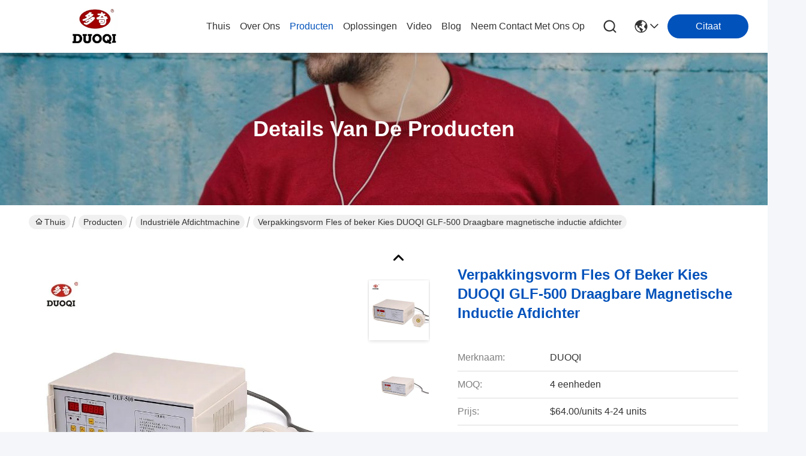

--- FILE ---
content_type: text/html
request_url: https://dutch.duoqipacking.com/sale-43329819-packaging-type-bottle-or-cup-choose-duoqi-glf-500-portable-magnetic-induction-sealer.html
body_size: 33654
content:

<!DOCTYPE html>
<html lang="nl">
<head>
	<meta charset="utf-8">
	<meta http-equiv="X-UA-Compatible" content="IE=edge">
	<meta name="viewport" content="width=device-width, initial-scale=1.0">
    <title>Verpakkingsvorm Fles of beker Kies DUOQI GLF-500 Draagbare magnetische inductie afdichter</title>
        <meta name="keywords" content="portable magnetic induction sealer, bottle sealing machine, cup sealing machine with warranty, Industriële afdichtmachine" />
            <meta name="description" content="Hoge kwaliteit Verpakkingsvorm Fles of beker Kies DUOQI GLF-500 Draagbare magnetische inductie afdichter uit China, China's toonaangevende productmarkt portable magnetic induction sealer product, met strikte kwaliteitscontrole bottle sealing machine fabrieken, het produceren van hoge kwaliteit cup sealing machine with warranty producten." />
    				<link rel='preload'
					  href=/photo/duoqipacking/sitetpl/style/commonV2.css?ver=1761033522 as='style'><link type='text/css' rel='stylesheet'
					  href=/photo/duoqipacking/sitetpl/style/commonV2.css?ver=1761033522 media='all'><meta property="og:title" content="Verpakkingsvorm Fles of beker Kies DUOQI GLF-500 Draagbare magnetische inductie afdichter" />
<meta property="og:description" content="Hoge kwaliteit Verpakkingsvorm Fles of beker Kies DUOQI GLF-500 Draagbare magnetische inductie afdichter uit China, China's toonaangevende productmarkt portable magnetic induction sealer product, met strikte kwaliteitscontrole bottle sealing machine fabrieken, het produceren van hoge kwaliteit cup sealing machine with warranty producten." />
<meta property="og:type" content="product" />
<meta property="og:availability" content="instock" />
<meta property="og:site_name" content="Wenzhou Xingye Machinery Equipment Co., Ltd." />
<meta property="og:url" content="https://dutch.duoqipacking.com/sale-43329819-packaging-type-bottle-or-cup-choose-duoqi-glf-500-portable-magnetic-induction-sealer.html" />
<meta property="og:image" content="https://dutch.duoqipacking.com/photo/ps168799900-packaging_type_bottle_or_cup_choose_duoqi_glf_500_portable_magnetic_induction_sealer.jpg" />
<link rel="canonical" href="https://dutch.duoqipacking.com/sale-43329819-packaging-type-bottle-or-cup-choose-duoqi-glf-500-portable-magnetic-induction-sealer.html" />
<link rel="stylesheet" type="text/css" href="/js/guidefirstcommon.css" />
<style type="text/css">
/*<![CDATA[*/
.consent__cookie {position: fixed;top: 0;left: 0;width: 100%;height: 0%;z-index: 100000;}.consent__cookie_bg {position: fixed;top: 0;left: 0;width: 100%;height: 100%;background: #000;opacity: .6;display: none }.consent__cookie_rel {position: fixed;bottom:0;left: 0;width: 100%;background: #fff;display: -webkit-box;display: -ms-flexbox;display: flex;flex-wrap: wrap;padding: 24px 80px;-webkit-box-sizing: border-box;box-sizing: border-box;-webkit-box-pack: justify;-ms-flex-pack: justify;justify-content: space-between;-webkit-transition: all ease-in-out .3s;transition: all ease-in-out .3s }.consent__close {position: absolute;top: 20px;right: 20px;cursor: pointer }.consent__close svg {fill: #777 }.consent__close:hover svg {fill: #000 }.consent__cookie_box {flex: 1;word-break: break-word;}.consent__warm {color: #777;font-size: 16px;margin-bottom: 12px;line-height: 19px }.consent__title {color: #333;font-size: 20px;font-weight: 600;margin-bottom: 12px;line-height: 23px }.consent__itxt {color: #333;font-size: 14px;margin-bottom: 12px;display: -webkit-box;display: -ms-flexbox;display: flex;-webkit-box-align: center;-ms-flex-align: center;align-items: center }.consent__itxt i {display: -webkit-inline-box;display: -ms-inline-flexbox;display: inline-flex;width: 28px;height: 28px;border-radius: 50%;background: #e0f9e9;margin-right: 8px;-webkit-box-align: center;-ms-flex-align: center;align-items: center;-webkit-box-pack: center;-ms-flex-pack: center;justify-content: center }.consent__itxt svg {fill: #3ca860 }.consent__txt {color: #a6a6a6;font-size: 14px;margin-bottom: 8px;line-height: 17px }.consent__btns {display: -webkit-box;display: -ms-flexbox;display: flex;-webkit-box-orient: vertical;-webkit-box-direction: normal;-ms-flex-direction: column;flex-direction: column;-webkit-box-pack: center;-ms-flex-pack: center;justify-content: center;flex-shrink: 0;}.consent__btn {width: 280px;height: 40px;line-height: 40px;text-align: center;background: #3ca860;color: #fff;border-radius: 4px;margin: 8px 0;-webkit-box-sizing: border-box;box-sizing: border-box;cursor: pointer;font-size:14px}.consent__btn:hover {background: #00823b }.consent__btn.empty {color: #3ca860;border: 1px solid #3ca860;background: #fff }.consent__btn.empty:hover {background: #3ca860;color: #fff }.open .consent__cookie_bg {display: block }.open .consent__cookie_rel {bottom: 0 }@media (max-width: 760px) {.consent__btns {width: 100%;align-items: center;}.consent__cookie_rel {padding: 20px 24px }}.consent__cookie.open {display: block;}.consent__cookie {display: none;}
/*]]>*/
</style>
<style type="text/css">
/*<![CDATA[*/
@media only screen and (max-width:640px){.contact_now_dialog .content-wrap .desc{background-image:url(/images/cta_images/bg_s.png) !important}}.contact_now_dialog .content-wrap .content-wrap_header .cta-close{background-image:url(/images/cta_images/sprite.png) !important}.contact_now_dialog .content-wrap .desc{background-image:url(/images/cta_images/bg_l.png) !important}.contact_now_dialog .content-wrap .cta-btn i{background-image:url(/images/cta_images/sprite.png) !important}.contact_now_dialog .content-wrap .head-tip img{content:url(/images/cta_images/cta_contact_now.png) !important}.cusim{background-image:url(/images/imicon/im.svg) !important}.cuswa{background-image:url(/images/imicon/wa.png) !important}.cusall{background-image:url(/images/imicon/allchat.svg) !important}
/*]]>*/
</style>
<script type="text/javascript" src="/js/guidefirstcommon.js"></script>
<script type="text/javascript">
/*<![CDATA[*/
window.isvideotpl = 0;window.detailurl = '';
var colorUrl = '';var isShowGuide = 2;var showGuideColor = 0;var im_appid = 10003;var im_msg="Good day, what product are you looking for?";

var cta_cid = 338000;var use_defaulProductInfo = 1;var cta_pid = 43329819;var test_company = 0;var webim_domain = '';var company_type = 0;var cta_equipment = 'pc'; var setcookie = 'setwebimCookie(119355,43329819,0)'; var whatsapplink = "https://wa.me/?text=Hi%2C+I%27m+interested+in+Verpakkingsvorm+Fles+of+beker+Kies+DUOQI+GLF-500+Draagbare+magnetische+inductie+afdichter."; function insertMeta(){var str = '<meta name="mobile-web-app-capable" content="yes" /><meta name="viewport" content="width=device-width, initial-scale=1.0" />';document.head.insertAdjacentHTML('beforeend',str);} var element = document.querySelector('a.footer_webim_a[href="/webim/webim_tab.html"]');if (element) {element.parentNode.removeChild(element);}

var colorUrl = '';
var aisearch = 0;
var selfUrl = '';
window.playerReportUrl='/vod/view_count/report';
var query_string = ["Products","Detail"];
var g_tp = '';
var customtplcolor = 99716;
var str_chat = 'chatten';
				var str_call_now = 'Bel nu.';
var str_chat_now = 'Ga nu praten.';
var str_contact1 = 'Vind de beste prijs';var str_chat_lang='dutch';var str_contact2 = 'Krijg de prijs';var str_contact2 = 'De beste prijs';var str_contact = 'contact';
window.predomainsub = "";
/*]]>*/
</script>
</head>
<body>
<img src="/logo.gif" style="display:none" alt="logo"/>
<a style="display: none!important;" title="Wenzhou Xingye Machinery Equipment Co., Ltd." class="float-inquiry" href="/contactnow.html" onclick='setinquiryCookie("{\"showproduct\":1,\"pid\":\"43329819\",\"name\":\"Verpakkingsvorm Fles of beker Kies DUOQI GLF-500 Draagbare magnetische inductie afdichter\",\"source_url\":\"\\/sale-43329819-packaging-type-bottle-or-cup-choose-duoqi-glf-500-portable-magnetic-induction-sealer.html\",\"picurl\":\"\\/photo\\/pd168799900-packaging_type_bottle_or_cup_choose_duoqi_glf_500_portable_magnetic_induction_sealer.jpg\",\"propertyDetail\":[[\"Type\",\"Verzegelmachine\"],[\"Toepasselijke sectoren\",\"Kleding, fabrieken, fabrieken voor voedsel en dranken, detailhandel, winkels voor voedsel en dranken\"],[\"Locatie van de showroom\",\"Geen\"],[\"Voorwaarde\",\"Nieuw\"]],\"company_name\":null,\"picurl_c\":\"\\/photo\\/pc168799900-packaging_type_bottle_or_cup_choose_duoqi_glf_500_portable_magnetic_induction_sealer.jpg\",\"price\":\"$64.00\\/units 4-24 units\",\"username\":\"Xingye\",\"viewTime\":\"laatst ingelogd : 2 uur 16 Minuten geleden\",\"subject\":\"Stuur mij een offerte voor uw Verpakkingsvorm Fles of beker Kies DUOQI GLF-500 Draagbare magnetische inductie afdichter\",\"countrycode\":\"\"}");'></a>
<!-- Event snippet for duoqipacking-338000-转化 conversion page
In your html page, add the snippet and call gtag_report_conversion when someone clicks on the chosen link or button. -->
<script>
function gtag_report_conversion(url) {
  var callback = function () {
    if (typeof(url) != 'undefined') {
      window.location = url;
    }
  };
  gtag('event', 'conversion', {
      'send_to': 'AW-16650865548/FCoICOfC8sQZEIyX4IM-',
      'event_callback': callback
  });
  return false;
}
</script>
<script>
var originProductInfo = '';
var originProductInfo = {"showproduct":1,"pid":"43329819","name":"Verpakkingsvorm Fles of beker Kies DUOQI GLF-500 Draagbare magnetische inductie afdichter","source_url":"\/sale-43329819-packaging-type-bottle-or-cup-choose-duoqi-glf-500-portable-magnetic-induction-sealer.html","picurl":"\/photo\/pd168799900-packaging_type_bottle_or_cup_choose_duoqi_glf_500_portable_magnetic_induction_sealer.jpg","propertyDetail":[["Type","Verzegelmachine"],["Toepasselijke sectoren","Kleding, fabrieken, fabrieken voor voedsel en dranken, detailhandel, winkels voor voedsel en dranken"],["Locatie van de showroom","Geen"],["Voorwaarde","Nieuw"]],"company_name":null,"picurl_c":"\/photo\/pc168799900-packaging_type_bottle_or_cup_choose_duoqi_glf_500_portable_magnetic_induction_sealer.jpg","price":"$64.00\/units 4-24 units","username":"Xingye","viewTime":"laatst ingelogd : 8 uur 16 Minuten geleden","subject":"Wat is de levertijd op Verpakkingsvorm Fles of beker Kies DUOQI GLF-500 Draagbare magnetische inductie afdichter","countrycode":""};
var save_url = "/contactsave.html";
var update_url = "/updateinquiry.html";
var productInfo = {};
var defaulProductInfo = {};
var myDate = new Date();
var curDate = myDate.getFullYear()+'-'+(parseInt(myDate.getMonth())+1)+'-'+myDate.getDate();
var message = '';
var default_pop = 1;
var leaveMessageDialog = document.getElementsByClassName('leave-message-dialog')[0]; // 获取弹层
var _$$ = function (dom) {
    return document.querySelectorAll(dom);
};
resInfo = originProductInfo;
resInfo['name'] = resInfo['name'] || '';
defaulProductInfo.pid = resInfo['pid'];
defaulProductInfo.productName = resInfo['name'] ?? '';
defaulProductInfo.productInfo = resInfo['propertyDetail'];
defaulProductInfo.productImg = resInfo['picurl_c'];
defaulProductInfo.subject = resInfo['subject'] ?? '';
defaulProductInfo.productImgAlt = resInfo['name'] ?? '';
var inquirypopup_tmp = 1;
var message = 'Lieve,'+'\r\n'+"Ik ben geïnteresseerd"+' '+trim(resInfo['name'])+", kun je me meer details sturen, zoals type, maat, MOQ, materiaal, etc."+'\r\n'+"Bedankt!"+'\r\n'+"Wachten op je antwoord.";
var message_1 = 'Lieve,'+'\r\n'+"Ik ben geïnteresseerd"+' '+trim(resInfo['name'])+", kun je me meer details sturen, zoals type, maat, MOQ, materiaal, etc."+'\r\n'+"Bedankt!"+'\r\n'+"Wachten op je antwoord.";
var message_2 = 'Hallo,'+'\r\n'+"ik ben op zoek naar"+' '+trim(resInfo['name'])+", stuur mij de prijs, specificatie en foto."+'\r\n'+"Uw snelle reactie wordt zeer op prijs gesteld."+'\r\n'+"Neem gerust contact met mij op voor meer informatie."+'\r\n'+"Heel erg bedankt.";
var message_3 = 'Hallo,'+'\r\n'+trim(resInfo['name'])+' '+"voldoet aan mijn verwachtingen."+'\r\n'+"Geef me de beste prijs en wat andere productinformatie."+'\r\n'+"Neem gerust contact met mij op via mijn mail."+'\r\n'+"Heel erg bedankt.";

var message_4 = 'Lieve,'+'\r\n'+"Wat is de FOB-prijs op uw"+' '+trim(resInfo['name'])+'?'+'\r\n'+"Wat is de dichtstbijzijnde poortnaam?"+'\r\n'+"Reageer me zo snel mogelijk, het is beter om meer informatie te delen."+'\r\n'+"Vriendelijke groeten!";
var message_5 = 'Hallo daar,'+'\r\n'+"Ik ben erg geïnteresseerd in jouw"+' '+trim(resInfo['name'])+'.'+'\r\n'+"Stuur mij alstublieft uw productdetails."+'\r\n'+"Ik kijk uit naar je snelle antwoord."+'\r\n'+"Neem gerust contact met mij op via mail."+'\r\n'+"Vriendelijke groeten!";

var message_6 = 'Lieve,'+'\r\n'+"Geef ons alstublieft informatie over uw"+' '+trim(resInfo['name'])+", zoals type, maat, materiaal en natuurlijk de beste prijs."+'\r\n'+"Ik kijk uit naar je snelle antwoord."+'\r\n'+"Dank u!";
var message_7 = 'Lieve,'+'\r\n'+"Kunt u leveren"+' '+trim(resInfo['name'])+" voor ons?"+'\r\n'+"Eerst willen we een prijslijst en enkele productdetails."+'\r\n'+"Ik hoop zo snel mogelijk antwoord te krijgen en kijk uit naar samenwerking."+'\r\n'+"Heel erg bedankt.";
var message_8 = 'Hoi,'+'\r\n'+"ik ben op zoek naar"+' '+trim(resInfo['name'])+", geef me alstublieft wat meer gedetailleerde productinformatie."+'\r\n'+"Ik kijk uit naar uw antwoord."+'\r\n'+"Dank u!";
var message_9 = 'Hallo,'+'\r\n'+"Uw"+' '+trim(resInfo['name'])+" voldoet zeer goed aan mijn eisen."+'\r\n'+"Stuur me alstublieft de prijs, specificatie en vergelijkbaar model."+'\r\n'+"Voel je vrij om met mij te chatten."+'\r\n'+"Bedankt!";
var message_10 = 'Lieve,'+'\r\n'+"Ik wil meer weten over de details en offerte van"+' '+trim(resInfo['name'])+'.'+'\r\n'+"Neem gerust contact met mij op."+'\r\n'+"Vriendelijke groeten!";

var r = getRandom(1,10);

defaulProductInfo.message = eval("message_"+r);
    defaulProductInfo.message = eval("message_"+r);
        var mytAjax = {

    post: function(url, data, fn) {
        var xhr = new XMLHttpRequest();
        xhr.open("POST", url, true);
        xhr.setRequestHeader("Content-Type", "application/x-www-form-urlencoded;charset=UTF-8");
        xhr.setRequestHeader("X-Requested-With", "XMLHttpRequest");
        xhr.setRequestHeader('Content-Type','text/plain;charset=UTF-8');
        xhr.onreadystatechange = function() {
            if(xhr.readyState == 4 && (xhr.status == 200 || xhr.status == 304)) {
                fn.call(this, xhr.responseText);
            }
        };
        xhr.send(data);
    },

    postform: function(url, data, fn) {
        var xhr = new XMLHttpRequest();
        xhr.open("POST", url, true);
        xhr.setRequestHeader("X-Requested-With", "XMLHttpRequest");
        xhr.onreadystatechange = function() {
            if(xhr.readyState == 4 && (xhr.status == 200 || xhr.status == 304)) {
                fn.call(this, xhr.responseText);
            }
        };
        xhr.send(data);
    }
};
/*window.onload = function(){
    leaveMessageDialog = document.getElementsByClassName('leave-message-dialog')[0];
    if (window.localStorage.recordDialogStatus=='undefined' || (window.localStorage.recordDialogStatus!='undefined' && window.localStorage.recordDialogStatus != curDate)) {
        setTimeout(function(){
            if(parseInt(inquirypopup_tmp%10) == 1){
                creatDialog(defaulProductInfo, 1);
            }
        }, 6000);
    }
};*/
function trim(str)
{
    str = str.replace(/(^\s*)/g,"");
    return str.replace(/(\s*$)/g,"");
};
function getRandom(m,n){
    var num = Math.floor(Math.random()*(m - n) + n);
    return num;
};
function strBtn(param) {

    var starattextarea = document.getElementById("textareamessage").value.length;
    var email = document.getElementById("startEmail").value;

    var default_tip = document.querySelectorAll(".watermark_container").length;
    if (20 < starattextarea && starattextarea < 3000) {
        if(default_tip>0){
            document.getElementById("textareamessage1").parentNode.parentNode.nextElementSibling.style.display = "none";
        }else{
            document.getElementById("textareamessage1").parentNode.nextElementSibling.style.display = "none";
        }

    } else {
        if(default_tip>0){
            document.getElementById("textareamessage1").parentNode.parentNode.nextElementSibling.style.display = "block";
        }else{
            document.getElementById("textareamessage1").parentNode.nextElementSibling.style.display = "block";
        }

        return;
    }

    // var re = /^([a-zA-Z0-9_-])+@([a-zA-Z0-9_-])+\.([a-zA-Z0-9_-])+/i;/*邮箱不区分大小写*/
    var re = /^[a-zA-Z0-9][\w-]*(\.?[\w-]+)*@[a-zA-Z0-9-]+(\.[a-zA-Z0-9]+)+$/i;
    if (!re.test(email)) {
        document.getElementById("startEmail").nextElementSibling.style.display = "block";
        return;
    } else {
        document.getElementById("startEmail").nextElementSibling.style.display = "none";
    }

    var subject = document.getElementById("pop_subject").value;
    var pid = document.getElementById("pop_pid").value;
    var message = document.getElementById("textareamessage").value;
    var sender_email = document.getElementById("startEmail").value;
    var tel = '';
    if (document.getElementById("tel0") != undefined && document.getElementById("tel0") != '')
        tel = document.getElementById("tel0").value;
    var form_serialize = '&tel='+tel;

    form_serialize = form_serialize.replace(/\+/g, "%2B");
    mytAjax.post(save_url,"pid="+pid+"&subject="+subject+"&email="+sender_email+"&message="+(message)+form_serialize,function(res){
        var mes = JSON.parse(res);
        if(mes.status == 200){
            var iid = mes.iid;
            document.getElementById("pop_iid").value = iid;
            document.getElementById("pop_uuid").value = mes.uuid;

            if(typeof gtag_report_conversion === "function"){
                gtag_report_conversion();//执行统计js代码
            }
            if(typeof fbq === "function"){
                fbq('track','Purchase');//执行统计js代码
            }
        }
    });
    for (var index = 0; index < document.querySelectorAll(".dialog-content-pql").length; index++) {
        document.querySelectorAll(".dialog-content-pql")[index].style.display = "none";
    };
    $('#idphonepql').val(tel);
    document.getElementById("dialog-content-pql-id").style.display = "block";
    ;
};
function twoBtnOk(param) {

    var selectgender = document.getElementById("Mr").innerHTML;
    var iid = document.getElementById("pop_iid").value;
    var sendername = document.getElementById("idnamepql").value;
    var senderphone = document.getElementById("idphonepql").value;
    var sendercname = document.getElementById("idcompanypql").value;
    var uuid = document.getElementById("pop_uuid").value;
    var gender = 2;
    if(selectgender == 'Mr.') gender = 0;
    if(selectgender == 'Mrs.') gender = 1;
    var pid = document.getElementById("pop_pid").value;
    var form_serialize = '';

        form_serialize = form_serialize.replace(/\+/g, "%2B");

    mytAjax.post(update_url,"iid="+iid+"&gender="+gender+"&uuid="+uuid+"&name="+(sendername)+"&tel="+(senderphone)+"&company="+(sendercname)+form_serialize,function(res){});

    for (var index = 0; index < document.querySelectorAll(".dialog-content-pql").length; index++) {
        document.querySelectorAll(".dialog-content-pql")[index].style.display = "none";
    };
    document.getElementById("dialog-content-pql-ok").style.display = "block";

};
function toCheckMust(name) {
    $('#'+name+'error').hide();
}
function handClidk(param) {
    var starattextarea = document.getElementById("textareamessage1").value.length;
    var email = document.getElementById("startEmail1").value;
    var default_tip = document.querySelectorAll(".watermark_container").length;
    if (20 < starattextarea && starattextarea < 3000) {
        if(default_tip>0){
            document.getElementById("textareamessage1").parentNode.parentNode.nextElementSibling.style.display = "none";
        }else{
            document.getElementById("textareamessage1").parentNode.nextElementSibling.style.display = "none";
        }

    } else {
        if(default_tip>0){
            document.getElementById("textareamessage1").parentNode.parentNode.nextElementSibling.style.display = "block";
        }else{
            document.getElementById("textareamessage1").parentNode.nextElementSibling.style.display = "block";
        }

        return;
    }

    // var re = /^([a-zA-Z0-9_-])+@([a-zA-Z0-9_-])+\.([a-zA-Z0-9_-])+/i;
    var re = /^[a-zA-Z0-9][\w-]*(\.?[\w-]+)*@[a-zA-Z0-9-]+(\.[a-zA-Z0-9]+)+$/i;
    if (!re.test(email)) {
        document.getElementById("startEmail1").nextElementSibling.style.display = "block";
        return;
    } else {
        document.getElementById("startEmail1").nextElementSibling.style.display = "none";
    }

    var subject = document.getElementById("pop_subject").value;
    var pid = document.getElementById("pop_pid").value;
    var message = document.getElementById("textareamessage1").value;
    var sender_email = document.getElementById("startEmail1").value;
    var form_serialize = tel = '';
    if (document.getElementById("tel1") != undefined && document.getElementById("tel1") != '')
        tel = document.getElementById("tel1").value;
        mytAjax.post(save_url,"email="+sender_email+"&tel="+tel+"&pid="+pid+"&message="+message+"&subject="+subject+form_serialize,function(res){

        var mes = JSON.parse(res);
        if(mes.status == 200){
            var iid = mes.iid;
            document.getElementById("pop_iid").value = iid;
            document.getElementById("pop_uuid").value = mes.uuid;
            if(typeof gtag_report_conversion === "function"){
                gtag_report_conversion();//执行统计js代码
            }
        }

    });
    for (var index = 0; index < document.querySelectorAll(".dialog-content-pql").length; index++) {
        document.querySelectorAll(".dialog-content-pql")[index].style.display = "none";
    };
    $('#idphonepql').val(tel);
    document.getElementById("dialog-content-pql-id").style.display = "block";

};
window.addEventListener('load', function () {
    $('.checkbox-wrap label').each(function(){
        if($(this).find('input').prop('checked')){
            $(this).addClass('on')
        }else {
            $(this).removeClass('on')
        }
    })
    $(document).on('click', '.checkbox-wrap label' , function(ev){
        if (ev.target.tagName.toUpperCase() != 'INPUT') {
            $(this).toggleClass('on')
        }
    })
})

function hand_video(pdata) {
    data = JSON.parse(pdata);
    productInfo.productName = data.productName;
    productInfo.productInfo = data.productInfo;
    productInfo.productImg = data.productImg;
    productInfo.subject = data.subject;

    var message = 'Lieve,'+'\r\n'+"Ik ben geïnteresseerd"+' '+trim(data.productName)+", kun je me meer details sturen zoals type, maat, hoeveelheid, materiaal, etc."+'\r\n'+"Bedankt!"+'\r\n'+"Wachten op je antwoord.";

    var message = 'Lieve,'+'\r\n'+"Ik ben geïnteresseerd"+' '+trim(data.productName)+", kun je me meer details sturen, zoals type, maat, MOQ, materiaal, etc."+'\r\n'+"Bedankt!"+'\r\n'+"Wachten op je antwoord.";
    var message_1 = 'Lieve,'+'\r\n'+"Ik ben geïnteresseerd"+' '+trim(data.productName)+", kun je me meer details sturen, zoals type, maat, MOQ, materiaal, etc."+'\r\n'+"Bedankt!"+'\r\n'+"Wachten op je antwoord.";
    var message_2 = 'Hallo,'+'\r\n'+"ik ben op zoek naar"+' '+trim(data.productName)+", stuur mij de prijs, specificatie en foto."+'\r\n'+"Uw snelle reactie wordt zeer op prijs gesteld."+'\r\n'+"Neem gerust contact met mij op voor meer informatie."+'\r\n'+"Heel erg bedankt.";
    var message_3 = 'Hallo,'+'\r\n'+trim(data.productName)+' '+"voldoet aan mijn verwachtingen."+'\r\n'+"Geef me de beste prijs en wat andere productinformatie."+'\r\n'+"Neem gerust contact met mij op via mijn mail."+'\r\n'+"Heel erg bedankt.";

    var message_4 = 'Lieve,'+'\r\n'+"Wat is de FOB-prijs op uw"+' '+trim(data.productName)+'?'+'\r\n'+"Wat is de dichtstbijzijnde poortnaam?"+'\r\n'+"Reageer me zo snel mogelijk, het is beter om meer informatie te delen."+'\r\n'+"Vriendelijke groeten!";
    var message_5 = 'Hallo daar,'+'\r\n'+"Ik ben erg geïnteresseerd in jouw"+' '+trim(data.productName)+'.'+'\r\n'+"Stuur mij alstublieft uw productdetails."+'\r\n'+"Ik kijk uit naar je snelle antwoord."+'\r\n'+"Neem gerust contact met mij op via mail."+'\r\n'+"Vriendelijke groeten!";

    var message_6 = 'Lieve,'+'\r\n'+"Geef ons alstublieft informatie over uw"+' '+trim(data.productName)+", zoals type, maat, materiaal en natuurlijk de beste prijs."+'\r\n'+"Ik kijk uit naar je snelle antwoord."+'\r\n'+"Dank u!";
    var message_7 = 'Lieve,'+'\r\n'+"Kunt u leveren"+' '+trim(data.productName)+" voor ons?"+'\r\n'+"Eerst willen we een prijslijst en enkele productdetails."+'\r\n'+"Ik hoop zo snel mogelijk antwoord te krijgen en kijk uit naar samenwerking."+'\r\n'+"Heel erg bedankt.";
    var message_8 = 'Hoi,'+'\r\n'+"ik ben op zoek naar"+' '+trim(data.productName)+", geef me alstublieft wat meer gedetailleerde productinformatie."+'\r\n'+"Ik kijk uit naar uw antwoord."+'\r\n'+"Dank u!";
    var message_9 = 'Hallo,'+'\r\n'+"Uw"+' '+trim(data.productName)+" voldoet zeer goed aan mijn eisen."+'\r\n'+"Stuur me alstublieft de prijs, specificatie en vergelijkbaar model."+'\r\n'+"Voel je vrij om met mij te chatten."+'\r\n'+"Bedankt!";
    var message_10 = 'Lieve,'+'\r\n'+"Ik wil meer weten over de details en offerte van"+' '+trim(data.productName)+'.'+'\r\n'+"Neem gerust contact met mij op."+'\r\n'+"Vriendelijke groeten!";

    var r = getRandom(1,10);

    productInfo.message = eval("message_"+r);
            if(parseInt(inquirypopup_tmp/10) == 1){
        productInfo.message = "";
    }
    productInfo.pid = data.pid;
    creatDialog(productInfo, 2);
};

function handDialog(pdata) {
    data = JSON.parse(pdata);
    productInfo.productName = data.productName;
    productInfo.productInfo = data.productInfo;
    productInfo.productImg = data.productImg;
    productInfo.subject = data.subject;

    var message = 'Lieve,'+'\r\n'+"Ik ben geïnteresseerd"+' '+trim(data.productName)+", kun je me meer details sturen zoals type, maat, hoeveelheid, materiaal, etc."+'\r\n'+"Bedankt!"+'\r\n'+"Wachten op je antwoord.";

    var message = 'Lieve,'+'\r\n'+"Ik ben geïnteresseerd"+' '+trim(data.productName)+", kun je me meer details sturen, zoals type, maat, MOQ, materiaal, etc."+'\r\n'+"Bedankt!"+'\r\n'+"Wachten op je antwoord.";
    var message_1 = 'Lieve,'+'\r\n'+"Ik ben geïnteresseerd"+' '+trim(data.productName)+", kun je me meer details sturen, zoals type, maat, MOQ, materiaal, etc."+'\r\n'+"Bedankt!"+'\r\n'+"Wachten op je antwoord.";
    var message_2 = 'Hallo,'+'\r\n'+"ik ben op zoek naar"+' '+trim(data.productName)+", stuur mij de prijs, specificatie en foto."+'\r\n'+"Uw snelle reactie wordt zeer op prijs gesteld."+'\r\n'+"Neem gerust contact met mij op voor meer informatie."+'\r\n'+"Heel erg bedankt.";
    var message_3 = 'Hallo,'+'\r\n'+trim(data.productName)+' '+"voldoet aan mijn verwachtingen."+'\r\n'+"Geef me de beste prijs en wat andere productinformatie."+'\r\n'+"Neem gerust contact met mij op via mijn mail."+'\r\n'+"Heel erg bedankt.";

    var message_4 = 'Lieve,'+'\r\n'+"Wat is de FOB-prijs op uw"+' '+trim(data.productName)+'?'+'\r\n'+"Wat is de dichtstbijzijnde poortnaam?"+'\r\n'+"Reageer me zo snel mogelijk, het is beter om meer informatie te delen."+'\r\n'+"Vriendelijke groeten!";
    var message_5 = 'Hallo daar,'+'\r\n'+"Ik ben erg geïnteresseerd in jouw"+' '+trim(data.productName)+'.'+'\r\n'+"Stuur mij alstublieft uw productdetails."+'\r\n'+"Ik kijk uit naar je snelle antwoord."+'\r\n'+"Neem gerust contact met mij op via mail."+'\r\n'+"Vriendelijke groeten!";

    var message_6 = 'Lieve,'+'\r\n'+"Geef ons alstublieft informatie over uw"+' '+trim(data.productName)+", zoals type, maat, materiaal en natuurlijk de beste prijs."+'\r\n'+"Ik kijk uit naar je snelle antwoord."+'\r\n'+"Dank u!";
    var message_7 = 'Lieve,'+'\r\n'+"Kunt u leveren"+' '+trim(data.productName)+" voor ons?"+'\r\n'+"Eerst willen we een prijslijst en enkele productdetails."+'\r\n'+"Ik hoop zo snel mogelijk antwoord te krijgen en kijk uit naar samenwerking."+'\r\n'+"Heel erg bedankt.";
    var message_8 = 'Hoi,'+'\r\n'+"ik ben op zoek naar"+' '+trim(data.productName)+", geef me alstublieft wat meer gedetailleerde productinformatie."+'\r\n'+"Ik kijk uit naar uw antwoord."+'\r\n'+"Dank u!";
    var message_9 = 'Hallo,'+'\r\n'+"Uw"+' '+trim(data.productName)+" voldoet zeer goed aan mijn eisen."+'\r\n'+"Stuur me alstublieft de prijs, specificatie en vergelijkbaar model."+'\r\n'+"Voel je vrij om met mij te chatten."+'\r\n'+"Bedankt!";
    var message_10 = 'Lieve,'+'\r\n'+"Ik wil meer weten over de details en offerte van"+' '+trim(data.productName)+'.'+'\r\n'+"Neem gerust contact met mij op."+'\r\n'+"Vriendelijke groeten!";

    var r = getRandom(1,10);
    productInfo.message = eval("message_"+r);
            if(parseInt(inquirypopup_tmp/10) == 1){
        productInfo.message = "";
    }
    productInfo.pid = data.pid;
    creatDialog(productInfo, 2);
};

function closepql(param) {

    leaveMessageDialog.style.display = 'none';
};

function closepql2(param) {

    for (var index = 0; index < document.querySelectorAll(".dialog-content-pql").length; index++) {
        document.querySelectorAll(".dialog-content-pql")[index].style.display = "none";
    };
    document.getElementById("dialog-content-pql-ok").style.display = "block";
};

function decodeHtmlEntities(str) {
    var tempElement = document.createElement('div');
    tempElement.innerHTML = str;
    return tempElement.textContent || tempElement.innerText || '';
}

function initProduct(productInfo,type){

    productInfo.productName = decodeHtmlEntities(productInfo.productName);
    productInfo.message = decodeHtmlEntities(productInfo.message);

    leaveMessageDialog = document.getElementsByClassName('leave-message-dialog')[0];
    leaveMessageDialog.style.display = "block";
    if(type == 3){
        var popinquiryemail = document.getElementById("popinquiryemail").value;
        _$$("#startEmail1")[0].value = popinquiryemail;
    }else{
        _$$("#startEmail1")[0].value = "";
    }
    _$$("#startEmail")[0].value = "";
    _$$("#idnamepql")[0].value = "";
    _$$("#idphonepql")[0].value = "";
    _$$("#idcompanypql")[0].value = "";

    _$$("#pop_pid")[0].value = productInfo.pid;
    _$$("#pop_subject")[0].value = productInfo.subject;
    
    if(parseInt(inquirypopup_tmp/10) == 1){
        productInfo.message = "";
    }

    _$$("#textareamessage1")[0].value = productInfo.message;
    _$$("#textareamessage")[0].value = productInfo.message;

    _$$("#dialog-content-pql-id .titlep")[0].innerHTML = productInfo.productName;
    _$$("#dialog-content-pql-id img")[0].setAttribute("src", productInfo.productImg);
    _$$("#dialog-content-pql-id img")[0].setAttribute("alt", productInfo.productImgAlt);

    _$$("#dialog-content-pql-id-hand img")[0].setAttribute("src", productInfo.productImg);
    _$$("#dialog-content-pql-id-hand img")[0].setAttribute("alt", productInfo.productImgAlt);
    _$$("#dialog-content-pql-id-hand .titlep")[0].innerHTML = productInfo.productName;

    if (productInfo.productInfo.length > 0) {
        var ul2, ul;
        ul = document.createElement("ul");
        for (var index = 0; index < productInfo.productInfo.length; index++) {
            var el = productInfo.productInfo[index];
            var li = document.createElement("li");
            var span1 = document.createElement("span");
            span1.innerHTML = el[0] + ":";
            var span2 = document.createElement("span");
            span2.innerHTML = el[1];
            li.appendChild(span1);
            li.appendChild(span2);
            ul.appendChild(li);

        }
        ul2 = ul.cloneNode(true);
        if (type === 1) {
            _$$("#dialog-content-pql-id .left")[0].replaceChild(ul, _$$("#dialog-content-pql-id .left ul")[0]);
        } else {
            _$$("#dialog-content-pql-id-hand .left")[0].replaceChild(ul2, _$$("#dialog-content-pql-id-hand .left ul")[0]);
            _$$("#dialog-content-pql-id .left")[0].replaceChild(ul, _$$("#dialog-content-pql-id .left ul")[0]);
        }
    };
    for (var index = 0; index < _$$("#dialog-content-pql-id .right ul li").length; index++) {
        _$$("#dialog-content-pql-id .right ul li")[index].addEventListener("click", function (params) {
            _$$("#dialog-content-pql-id .right #Mr")[0].innerHTML = this.innerHTML
        }, false)

    };

};
function closeInquiryCreateDialog() {
    document.getElementById("xuanpan_dialog_box_pql").style.display = "none";
};
function showInquiryCreateDialog() {
    document.getElementById("xuanpan_dialog_box_pql").style.display = "block";
};
function submitPopInquiry(){
    var message = document.getElementById("inquiry_message").value;
    var email = document.getElementById("inquiry_email").value;
    var subject = defaulProductInfo.subject;
    var pid = defaulProductInfo.pid;
    if (email === undefined) {
        showInquiryCreateDialog();
        document.getElementById("inquiry_email").style.border = "1px solid red";
        return false;
    };
    if (message === undefined) {
        showInquiryCreateDialog();
        document.getElementById("inquiry_message").style.border = "1px solid red";
        return false;
    };
    if (email.search(/^\w+((-\w+)|(\.\w+))*\@[A-Za-z0-9]+((\.|-)[A-Za-z0-9]+)*\.[A-Za-z0-9]+$/) == -1) {
        document.getElementById("inquiry_email").style.border= "1px solid red";
        showInquiryCreateDialog();
        return false;
    } else {
        document.getElementById("inquiry_email").style.border= "";
    };
    if (message.length < 20 || message.length >3000) {
        showInquiryCreateDialog();
        document.getElementById("inquiry_message").style.border = "1px solid red";
        return false;
    } else {
        document.getElementById("inquiry_message").style.border = "";
    };
    var tel = '';
    if (document.getElementById("tel") != undefined && document.getElementById("tel") != '')
        tel = document.getElementById("tel").value;

    mytAjax.post(save_url,"pid="+pid+"&subject="+subject+"&email="+email+"&message="+(message)+'&tel='+tel,function(res){
        var mes = JSON.parse(res);
        if(mes.status == 200){
            var iid = mes.iid;
            document.getElementById("pop_iid").value = iid;
            document.getElementById("pop_uuid").value = mes.uuid;

        }
    });
    initProduct(defaulProductInfo);
    for (var index = 0; index < document.querySelectorAll(".dialog-content-pql").length; index++) {
        document.querySelectorAll(".dialog-content-pql")[index].style.display = "none";
    };
    $('#idphonepql').val(tel);
    document.getElementById("dialog-content-pql-id").style.display = "block";

};

//带附件上传
function submitPopInquiryfile(email_id,message_id,check_sort,name_id,phone_id,company_id,attachments){

    if(typeof(check_sort) == 'undefined'){
        check_sort = 0;
    }
    var message = document.getElementById(message_id).value;
    var email = document.getElementById(email_id).value;
    var attachments = document.getElementById(attachments).value;
    if(typeof(name_id) !== 'undefined' && name_id != ""){
        var name  = document.getElementById(name_id).value;
    }
    if(typeof(phone_id) !== 'undefined' && phone_id != ""){
        var phone = document.getElementById(phone_id).value;
    }
    if(typeof(company_id) !== 'undefined' && company_id != ""){
        var company = document.getElementById(company_id).value;
    }
    var subject = defaulProductInfo.subject;
    var pid = defaulProductInfo.pid;

    if(check_sort == 0){
        if (email === undefined) {
            showInquiryCreateDialog();
            document.getElementById(email_id).style.border = "1px solid red";
            return false;
        };
        if (message === undefined) {
            showInquiryCreateDialog();
            document.getElementById(message_id).style.border = "1px solid red";
            return false;
        };

        if (email.search(/^\w+((-\w+)|(\.\w+))*\@[A-Za-z0-9]+((\.|-)[A-Za-z0-9]+)*\.[A-Za-z0-9]+$/) == -1) {
            document.getElementById(email_id).style.border= "1px solid red";
            showInquiryCreateDialog();
            return false;
        } else {
            document.getElementById(email_id).style.border= "";
        };
        if (message.length < 20 || message.length >3000) {
            showInquiryCreateDialog();
            document.getElementById(message_id).style.border = "1px solid red";
            return false;
        } else {
            document.getElementById(message_id).style.border = "";
        };
    }else{

        if (message === undefined) {
            showInquiryCreateDialog();
            document.getElementById(message_id).style.border = "1px solid red";
            return false;
        };

        if (email === undefined) {
            showInquiryCreateDialog();
            document.getElementById(email_id).style.border = "1px solid red";
            return false;
        };

        if (message.length < 20 || message.length >3000) {
            showInquiryCreateDialog();
            document.getElementById(message_id).style.border = "1px solid red";
            return false;
        } else {
            document.getElementById(message_id).style.border = "";
        };

        if (email.search(/^\w+((-\w+)|(\.\w+))*\@[A-Za-z0-9]+((\.|-)[A-Za-z0-9]+)*\.[A-Za-z0-9]+$/) == -1) {
            document.getElementById(email_id).style.border= "1px solid red";
            showInquiryCreateDialog();
            return false;
        } else {
            document.getElementById(email_id).style.border= "";
        };

    };

    mytAjax.post(save_url,"pid="+pid+"&subject="+subject+"&email="+email+"&message="+message+"&company="+company+"&attachments="+attachments,function(res){
        var mes = JSON.parse(res);
        if(mes.status == 200){
            var iid = mes.iid;
            document.getElementById("pop_iid").value = iid;
            document.getElementById("pop_uuid").value = mes.uuid;

            if(typeof gtag_report_conversion === "function"){
                gtag_report_conversion();//执行统计js代码
            }
            if(typeof fbq === "function"){
                fbq('track','Purchase');//执行统计js代码
            }
        }
    });
    initProduct(defaulProductInfo);

    if(name !== undefined && name != ""){
        _$$("#idnamepql")[0].value = name;
    }

    if(phone !== undefined && phone != ""){
        _$$("#idphonepql")[0].value = phone;
    }

    if(company !== undefined && company != ""){
        _$$("#idcompanypql")[0].value = company;
    }

    for (var index = 0; index < document.querySelectorAll(".dialog-content-pql").length; index++) {
        document.querySelectorAll(".dialog-content-pql")[index].style.display = "none";
    };
    document.getElementById("dialog-content-pql-id").style.display = "block";

};
function submitPopInquiryByParam(email_id,message_id,check_sort,name_id,phone_id,company_id){

    if(typeof(check_sort) == 'undefined'){
        check_sort = 0;
    }

    var senderphone = '';
    var message = document.getElementById(message_id).value;
    var email = document.getElementById(email_id).value;
    if(typeof(name_id) !== 'undefined' && name_id != ""){
        var name  = document.getElementById(name_id).value;
    }
    if(typeof(phone_id) !== 'undefined' && phone_id != ""){
        var phone = document.getElementById(phone_id).value;
        senderphone = phone;
    }
    if(typeof(company_id) !== 'undefined' && company_id != ""){
        var company = document.getElementById(company_id).value;
    }
    var subject = defaulProductInfo.subject;
    var pid = defaulProductInfo.pid;

    if(check_sort == 0){
        if (email === undefined) {
            showInquiryCreateDialog();
            document.getElementById(email_id).style.border = "1px solid red";
            return false;
        };
        if (message === undefined) {
            showInquiryCreateDialog();
            document.getElementById(message_id).style.border = "1px solid red";
            return false;
        };

        if (email.search(/^\w+((-\w+)|(\.\w+))*\@[A-Za-z0-9]+((\.|-)[A-Za-z0-9]+)*\.[A-Za-z0-9]+$/) == -1) {
            document.getElementById(email_id).style.border= "1px solid red";
            showInquiryCreateDialog();
            return false;
        } else {
            document.getElementById(email_id).style.border= "";
        };
        if (message.length < 20 || message.length >3000) {
            showInquiryCreateDialog();
            document.getElementById(message_id).style.border = "1px solid red";
            return false;
        } else {
            document.getElementById(message_id).style.border = "";
        };
    }else{

        if (message === undefined) {
            showInquiryCreateDialog();
            document.getElementById(message_id).style.border = "1px solid red";
            return false;
        };

        if (email === undefined) {
            showInquiryCreateDialog();
            document.getElementById(email_id).style.border = "1px solid red";
            return false;
        };

        if (message.length < 20 || message.length >3000) {
            showInquiryCreateDialog();
            document.getElementById(message_id).style.border = "1px solid red";
            return false;
        } else {
            document.getElementById(message_id).style.border = "";
        };

        if (email.search(/^\w+((-\w+)|(\.\w+))*\@[A-Za-z0-9]+((\.|-)[A-Za-z0-9]+)*\.[A-Za-z0-9]+$/) == -1) {
            document.getElementById(email_id).style.border= "1px solid red";
            showInquiryCreateDialog();
            return false;
        } else {
            document.getElementById(email_id).style.border= "";
        };

    };

    var productsku = "";
    if($("#product_sku").length > 0){
        productsku = $("#product_sku").html();
    }

    mytAjax.post(save_url,"tel="+senderphone+"&pid="+pid+"&subject="+subject+"&email="+email+"&message="+message+"&messagesku="+encodeURI(productsku),function(res){
        var mes = JSON.parse(res);
        if(mes.status == 200){
            var iid = mes.iid;
            document.getElementById("pop_iid").value = iid;
            document.getElementById("pop_uuid").value = mes.uuid;

            if(typeof gtag_report_conversion === "function"){
                gtag_report_conversion();//执行统计js代码
            }
            if(typeof fbq === "function"){
                fbq('track','Purchase');//执行统计js代码
            }
        }
    });
    initProduct(defaulProductInfo);

    if(name !== undefined && name != ""){
        _$$("#idnamepql")[0].value = name;
    }

    if(phone !== undefined && phone != ""){
        _$$("#idphonepql")[0].value = phone;
    }

    if(company !== undefined && company != ""){
        _$$("#idcompanypql")[0].value = company;
    }

    for (var index = 0; index < document.querySelectorAll(".dialog-content-pql").length; index++) {
        document.querySelectorAll(".dialog-content-pql")[index].style.display = "none";

    };
    document.getElementById("dialog-content-pql-id").style.display = "block";

};

function creat_videoDialog(productInfo, type) {

    if(type == 1){
        if(default_pop != 1){
            return false;
        }
        window.localStorage.recordDialogStatus = curDate;
    }else{
        default_pop = 0;
    }
    initProduct(productInfo, type);
    if (type === 1) {
        // 自动弹出
        for (var index = 0; index < document.querySelectorAll(".dialog-content-pql").length; index++) {

            document.querySelectorAll(".dialog-content-pql")[index].style.display = "none";
        };
        document.getElementById("dialog-content-pql").style.display = "block";
    } else {
        // 手动弹出
        for (var index = 0; index < document.querySelectorAll(".dialog-content-pql").length; index++) {
            document.querySelectorAll(".dialog-content-pql")[index].style.display = "none";
        };
        document.getElementById("dialog-content-pql-id-hand").style.display = "block";
    }
}

function creatDialog(productInfo, type) {

    if(type == 1){
        if(default_pop != 1){
            return false;
        }
        window.localStorage.recordDialogStatus = curDate;
    }else{
        default_pop = 0;
    }
    initProduct(productInfo, type);
    if (type === 1) {
        // 自动弹出
        for (var index = 0; index < document.querySelectorAll(".dialog-content-pql").length; index++) {

            document.querySelectorAll(".dialog-content-pql")[index].style.display = "none";
        };
        document.getElementById("dialog-content-pql").style.display = "block";
    } else {
        // 手动弹出
        for (var index = 0; index < document.querySelectorAll(".dialog-content-pql").length; index++) {
            document.querySelectorAll(".dialog-content-pql")[index].style.display = "none";
        };
        document.getElementById("dialog-content-pql-id-hand").style.display = "block";
    }
}

//带邮箱信息打开询盘框 emailtype=1表示带入邮箱
function openDialog(emailtype){
    var type = 2;//不带入邮箱，手动弹出
    if(emailtype == 1){
        var popinquiryemail = document.getElementById("popinquiryemail").value;
        // var re = /^([a-zA-Z0-9_-])+@([a-zA-Z0-9_-])+\.([a-zA-Z0-9_-])+/i;
        var re = /^[a-zA-Z0-9][\w-]*(\.?[\w-]+)*@[a-zA-Z0-9-]+(\.[a-zA-Z0-9]+)+$/i;
        if (!re.test(popinquiryemail)) {
            //前端提示样式;
            showInquiryCreateDialog();
            document.getElementById("popinquiryemail").style.border = "1px solid red";
            return false;
        } else {
            //前端提示样式;
        }
        var type = 3;
    }
    creatDialog(defaulProductInfo,type);
}

//上传附件
function inquiryUploadFile(){
    var fileObj = document.querySelector("#fileId").files[0];
    //构建表单数据
    var formData = new FormData();
    var filesize = fileObj.size;
    if(filesize > 10485760 || filesize == 0) {
        document.getElementById("filetips").style.display = "block";
        return false;
    }else {
        document.getElementById("filetips").style.display = "none";
    }
    formData.append('popinquiryfile', fileObj);
    document.getElementById("quotefileform").reset();
    var save_url = "/inquiryuploadfile.html";
    mytAjax.postform(save_url,formData,function(res){
        var mes = JSON.parse(res);
        if(mes.status == 200){
            document.getElementById("uploader-file-info").innerHTML = document.getElementById("uploader-file-info").innerHTML + "<span class=op>"+mes.attfile.name+"<a class=delatt id=att"+mes.attfile.id+" onclick=delatt("+mes.attfile.id+");>Delete</a></span>";
            var nowattachs = document.getElementById("attachments").value;
            if( nowattachs !== ""){
                var attachs = JSON.parse(nowattachs);
                attachs[mes.attfile.id] = mes.attfile;
            }else{
                var attachs = {};
                attachs[mes.attfile.id] = mes.attfile;
            }
            document.getElementById("attachments").value = JSON.stringify(attachs);
        }
    });
}
//附件删除
function delatt(attid)
{
    var nowattachs = document.getElementById("attachments").value;
    if( nowattachs !== ""){
        var attachs = JSON.parse(nowattachs);
        if(attachs[attid] == ""){
            return false;
        }
        var formData = new FormData();
        var delfile = attachs[attid]['filename'];
        var save_url = "/inquirydelfile.html";
        if(delfile != "") {
            formData.append('delfile', delfile);
            mytAjax.postform(save_url, formData, function (res) {
                if(res !== "") {
                    var mes = JSON.parse(res);
                    if (mes.status == 200) {
                        delete attachs[attid];
                        document.getElementById("attachments").value = JSON.stringify(attachs);
                        var s = document.getElementById("att"+attid);
                        s.parentNode.remove();
                    }
                }
            });
        }
    }else{
        return false;
    }
}

</script>
<div class="leave-message-dialog" style="display: none">
<style>
    .leave-message-dialog .close:before, .leave-message-dialog .close:after{
        content:initial;
    }
</style>
<div class="dialog-content-pql" id="dialog-content-pql" style="display: none">
    <span class="close" onclick="closepql()"><img src="/images/close.png" alt="close"></span>
    <div class="title">
        <p class="firstp-pql">Laat een bericht achter</p>
        <p class="lastp-pql">We bellen je snel terug!</p>
    </div>
    <div class="form">
        <div class="textarea">
            <textarea style='font-family: robot;'  name="" id="textareamessage" cols="30" rows="10" style="margin-bottom:14px;width:100%"
                placeholder="Gelieve uw gegevens in te voeren."></textarea>
        </div>
        <p class="error-pql"> <span class="icon-pql"><img src="/images/error.png" alt="Wenzhou Xingye Machinery Equipment Co., Ltd."></span> Uw bericht moet tussen de 20-3.000 tekens bevatten!</p>
        <input id="startEmail" type="text" placeholder="Ga uw E-mail in" onkeydown="if(event.keyCode === 13){ strBtn();}">
        <p class="error-pql"><span class="icon-pql"><img src="/images/error.png" alt="Wenzhou Xingye Machinery Equipment Co., Ltd."></span> Controleer uw e-mail! </p>
                <div class="operations">
            <div class='btn' id="submitStart" type="submit" onclick="strBtn()">VERZENDEN</div>
        </div>
            </div>
</div>
<div class="dialog-content-pql dialog-content-pql-id" id="dialog-content-pql-id" style="display:none">
        <span class="close" onclick="closepql2()"><svg t="1648434466530" class="icon" viewBox="0 0 1024 1024" version="1.1" xmlns="http://www.w3.org/2000/svg" p-id="2198" width="16" height="16"><path d="M576 512l277.333333 277.333333-64 64-277.333333-277.333333L234.666667 853.333333 170.666667 789.333333l277.333333-277.333333L170.666667 234.666667 234.666667 170.666667l277.333333 277.333333L789.333333 170.666667 853.333333 234.666667 576 512z" fill="#444444" p-id="2199"></path></svg></span>
    <div class="left">
        <div class="img"><img></div>
        <p class="titlep"></p>
        <ul> </ul>
    </div>
    <div class="right">
                <p class="title">Meer informatie zorgt voor een betere communicatie.</p>
                <div style="position: relative;">
            <div class="mr"> <span id="Mr">Dhr.</span>
                <ul>
                    <li>Dhr.</li>
                    <li>Mevrouw</li>
                </ul>
            </div>
            <input style="text-indent: 80px;" type="text" id="idnamepql" placeholder="Voer uw naam in">
        </div>
        <input type="text"  id="idphonepql"  placeholder="Telefoonnummer">
        <input type="text" id="idcompanypql"  placeholder="Bedrijf" onkeydown="if(event.keyCode === 13){ twoBtnOk();}">
                <div class="btn form_new" id="twoBtnOk" onclick="twoBtnOk()">OK</div>
    </div>
</div>

<div class="dialog-content-pql dialog-content-pql-ok" id="dialog-content-pql-ok" style="display:none">
        <span class="close" onclick="closepql()"><svg t="1648434466530" class="icon" viewBox="0 0 1024 1024" version="1.1" xmlns="http://www.w3.org/2000/svg" p-id="2198" width="16" height="16"><path d="M576 512l277.333333 277.333333-64 64-277.333333-277.333333L234.666667 853.333333 170.666667 789.333333l277.333333-277.333333L170.666667 234.666667 234.666667 170.666667l277.333333 277.333333L789.333333 170.666667 853.333333 234.666667 576 512z" fill="#444444" p-id="2199"></path></svg></span>
    <div class="duihaook"></div>
        <p class="title">Succesvol ingediend!</p>
        <p class="p1" style="text-align: center; font-size: 18px; margin-top: 14px;">We bellen je snel terug!</p>
    <div class="btn" onclick="closepql()" id="endOk" style="margin: 0 auto;margin-top: 50px;">OK</div>
</div>
<div class="dialog-content-pql dialog-content-pql-id dialog-content-pql-id-hand" id="dialog-content-pql-id-hand"
    style="display:none">
     <input type="hidden" name="pop_pid" id="pop_pid" value="0">
     <input type="hidden" name="pop_subject" id="pop_subject" value="">
     <input type="hidden" name="pop_iid" id="pop_iid" value="0">
     <input type="hidden" name="pop_uuid" id="pop_uuid" value="0">
        <span class="close" onclick="closepql()"><svg t="1648434466530" class="icon" viewBox="0 0 1024 1024" version="1.1" xmlns="http://www.w3.org/2000/svg" p-id="2198" width="16" height="16"><path d="M576 512l277.333333 277.333333-64 64-277.333333-277.333333L234.666667 853.333333 170.666667 789.333333l277.333333-277.333333L170.666667 234.666667 234.666667 170.666667l277.333333 277.333333L789.333333 170.666667 853.333333 234.666667 576 512z" fill="#444444" p-id="2199"></path></svg></span>
    <div class="left">
        <div class="img"><img></div>
        <p class="titlep"></p>
        <ul> </ul>
    </div>
    <div class="right" style="float:right">
                <div class="title">
            <p class="firstp-pql">Laat een bericht achter</p>
            <p class="lastp-pql">We bellen je snel terug!</p>
        </div>
                <div class="form">
            <div class="textarea">
                <textarea style='font-family: robot;' name="message" id="textareamessage1" cols="30" rows="10"
                    placeholder="Gelieve uw gegevens in te voeren."></textarea>
            </div>
            <p class="error-pql"> <span class="icon-pql"><img src="/images/error.png" alt="Wenzhou Xingye Machinery Equipment Co., Ltd."></span> Uw bericht moet tussen de 20-3.000 tekens bevatten!</p>

                            <input style="display:none" id="tel1" name="tel" type="text" oninput="value=value.replace(/[^0-9_+-]/g,'');" placeholder="Telefoonnummer">
                        <input id='startEmail1' name='email' data-type='1' type='text'
                   placeholder="Ga uw E-mail in"
                   onkeydown='if(event.keyCode === 13){ handClidk();}'>
            
            <p class='error-pql'><span class='icon-pql'>
                    <img src="/images/error.png" alt="Wenzhou Xingye Machinery Equipment Co., Ltd."></span> Controleer uw e-mail!            </p>

            <div class="operations">
                <div class='btn' id="submitStart1" type="submit" onclick="handClidk()">VERZENDEN</div>
            </div>
        </div>
    </div>
</div>
</div>
<div id="xuanpan_dialog_box_pql" class="xuanpan_dialog_box_pql"
    style="display:none;background:rgba(0,0,0,.6);width:100%;height:100%;position: fixed;top:0;left:0;z-index: 999999;">
    <div class="box_pql"
      style="width:526px;height:206px;background:rgba(255,255,255,1);opacity:1;border-radius:4px;position: absolute;left: 50%;top: 50%;transform: translate(-50%,-50%);">
      <div onclick="closeInquiryCreateDialog()" class="close close_create_dialog"
        style="cursor: pointer;height:42px;width:40px;float:right;padding-top: 16px;"><span
          style="display: inline-block;width: 25px;height: 2px;background: rgb(114, 114, 114);transform: rotate(45deg); "><span
            style="display: block;width: 25px;height: 2px;background: rgb(114, 114, 114);transform: rotate(-90deg); "></span></span>
      </div>
      <div
        style="height: 72px; overflow: hidden; text-overflow: ellipsis; display:-webkit-box;-ebkit-line-clamp: 3;-ebkit-box-orient: vertical; margin-top: 58px; padding: 0 84px; font-size: 18px; color: rgba(51, 51, 51, 1); text-align: center; ">
        Laat uw correcte e-mail en gedetailleerde eisen achter (20-3000 tekens).</div>
      <div onclick="closeInquiryCreateDialog()" class="close_create_dialog"
        style="width: 139px; height: 36px; background: rgba(253, 119, 34, 1); border-radius: 4px; margin: 16px auto; color: rgba(255, 255, 255, 1); font-size: 18px; line-height: 36px; text-align: center;">
        OK</div>
    </div>
</div>
<style type="text/css">.vr-asidebox {position: fixed; bottom: 290px; left: 16px; width: 160px; height: 90px; background: #eee; overflow: hidden; border: 4px solid rgba(4, 120, 237, 0.24); box-shadow: 0px 8px 16px rgba(0, 0, 0, 0.08); border-radius: 8px; display: none; z-index: 1000; } .vr-small {position: fixed; bottom: 290px; left: 16px; width: 72px; height: 90px; background: url(/images/ctm_icon_vr.png) no-repeat center; background-size: 69.5px; overflow: hidden; display: none; cursor: pointer; z-index: 1000; display: block; text-decoration: none; } .vr-group {position: relative; } .vr-animate {width: 160px; height: 90px; background: #eee; position: relative; } .js-marquee {/*margin-right: 0!important;*/ } .vr-link {position: absolute; top: 0; left: 0; width: 100%; height: 100%; display: none; } .vr-mask {position: absolute; top: 0px; left: 0px; width: 100%; height: 100%; display: block; background: #000; opacity: 0.4; } .vr-jump {position: absolute; top: 0px; left: 0px; width: 100%; height: 100%; display: block; background: url(/images/ctm_icon_see.png) no-repeat center center; background-size: 34px; font-size: 0; } .vr-close {position: absolute; top: 50%; right: 0px; width: 16px; height: 20px; display: block; transform: translate(0, -50%); background: rgba(255, 255, 255, 0.6); border-radius: 4px 0px 0px 4px; cursor: pointer; } .vr-close i {position: absolute; top: 0px; left: 0px; width: 100%; height: 100%; display: block; background: url(/images/ctm_icon_left.png) no-repeat center center; background-size: 16px; } .vr-group:hover .vr-link {display: block; } .vr-logo {position: absolute; top: 4px; left: 4px; width: 50px; height: 14px; background: url(/images/ctm_icon_vrshow.png) no-repeat; background-size: 48px; }
</style>

<div data-head='head'>
<div class="header_99716  on    ft  " data-script="/js/swiper-bundle.min.js">
  
  
  
  
  
  
  

  <div class="header-wrap">
     <div class="index_language" style="align-items: center;">
    
      <div class="menu-icon">
          <div class="item language2">
              <i class="feitian ft-language1"></i>
              <i class="feitian ft-down1"></i>
              <div class="p_child english_box">
                                <div class="p_child_item en"  dataused="Engels">
                  
                  <a href="https://www.duoqipacking.com/sale-43329819-packaging-type-bottle-or-cup-choose-duoqi-glf-500-portable-magnetic-induction-sealer.html" title="english" class="home_langs">english</a>
                </div>
                                <div class="p_child_item fr"  dataused="Frans">
                  
                  <a href="https://french.duoqipacking.com/sale-43329819-packaging-type-bottle-or-cup-choose-duoqi-glf-500-portable-magnetic-induction-sealer.html" title="français" class="home_langs">français</a>
                </div>
                                <div class="p_child_item de"  dataused="Duits">
                  
                  <a href="https://german.duoqipacking.com/sale-43329819-packaging-type-bottle-or-cup-choose-duoqi-glf-500-portable-magnetic-induction-sealer.html" title="Deutsch" class="home_langs">Deutsch</a>
                </div>
                                <div class="p_child_item it"  dataused="Italiaans">
                  
                  <a href="https://italian.duoqipacking.com/sale-43329819-packaging-type-bottle-or-cup-choose-duoqi-glf-500-portable-magnetic-induction-sealer.html" title="Italiano" class="home_langs">Italiano</a>
                </div>
                                <div class="p_child_item ru"  dataused="Russisch">
                  
                  <a href="https://russian.duoqipacking.com/sale-43329819-packaging-type-bottle-or-cup-choose-duoqi-glf-500-portable-magnetic-induction-sealer.html" title="Русский" class="home_langs">Русский</a>
                </div>
                                <div class="p_child_item es"  dataused="Spaans">
                  
                  <a href="https://spanish.duoqipacking.com/sale-43329819-packaging-type-bottle-or-cup-choose-duoqi-glf-500-portable-magnetic-induction-sealer.html" title="Español" class="home_langs">Español</a>
                </div>
                                <div class="p_child_item pt"  dataused="Portugees">
                  
                  <a href="https://portuguese.duoqipacking.com/sale-43329819-packaging-type-bottle-or-cup-choose-duoqi-glf-500-portable-magnetic-induction-sealer.html" title="português" class="home_langs">português</a>
                </div>
                                <div class="p_child_item nl"  dataused="Nederlands">
                  
                  <a href="https://dutch.duoqipacking.com/sale-43329819-packaging-type-bottle-or-cup-choose-duoqi-glf-500-portable-magnetic-induction-sealer.html" title="Nederlandse" class="home_langs">Nederlandse</a>
                </div>
                                <div class="p_child_item el"  dataused="Russisch">
                  
                  <a href="https://greek.duoqipacking.com/sale-43329819-packaging-type-bottle-or-cup-choose-duoqi-glf-500-portable-magnetic-induction-sealer.html" title="ελληνικά" class="home_langs">ελληνικά</a>
                </div>
                                <div class="p_child_item ja"  dataused="Russisch">
                  
                  <a href="https://japanese.duoqipacking.com/sale-43329819-packaging-type-bottle-or-cup-choose-duoqi-glf-500-portable-magnetic-induction-sealer.html" title="日本語" class="home_langs">日本語</a>
                </div>
                                <div class="p_child_item ko"  dataused="Russisch">
                  
                  <a href="https://korean.duoqipacking.com/sale-43329819-packaging-type-bottle-or-cup-choose-duoqi-glf-500-portable-magnetic-induction-sealer.html" title="한국" class="home_langs">한국</a>
                </div>
                              </div>
          </div>
          <i class="feitian ft-menu1"></i>
      </div>
     </div>
      <div class="logo image-all">

          <a href="/" title="Wenzhou Xingye Machinery Equipment Co., Ltd.">
              <img src="/logo.gif" alt="Wenzhou Xingye Machinery Equipment Co., Ltd." />
          </a>
      </div>
      <div class="menu">
       
          <div class="itembox p_child_item">
              <a class="item level1-a " href="/"
                  title="Thuis">Thuis</a>
          </div>
          
                    
                    
                    
                    <div class="itembox p_child_item">
              <a class="item level1-a " href="/aboutus.html"
                  title="Over ons">over ons</a>
                  <div class="p_child">
                      <div class=" p_child_item">
                          <a class="level2-a ecer-ellipsis"
                          href="/aboutus.html" title="Profiel van het bedrijf">Profiel van het bedrijf</a>
                      </div>
                      <div class=" p_child_item">
                          <a class="level2-a ecer-ellipsis"
                          href="/factory.html" title="Fabrieksreis">fabriekstour</a>
                      </div>
                      <div class=" p_child_item">
                          <a class="level2-a ecer-ellipsis" 
                          href="/quality.html" title="Kwaliteitscontrole">kwaliteitscontrole</a>
                      </div>
                                        </div>
          </div>
                    <div class="itembox p_child_item">

              <a class="item level1-a cur"
              href="/products.html"  title="Producten">producten
          </a>
              <div class="p_child">

                                    <!-- 二级 -->
                                    <div class="p_child_item">
                 
                      <a class="level2-a ecer-ellipsis "
                          href=/supplier-4425179-bag-sealing-machine title="kwaliteit zak verzegelende machine fabriek">
                          <h2 class="main-a ecer-ellipsis">zak verzegelende machine</h2>
                                                </a>
                 
                                        </div>
                                                      <!-- 二级 -->
                                    <div class="p_child_item">
                 
                      <a class="level2-a ecer-ellipsis "
                          href=/supplier-4425180-bottle-labeling-machine title="kwaliteit Fles Etiketteringsmachine fabriek">
                          <h2 class="main-a ecer-ellipsis">Fles Etiketteringsmachine</h2>
                                                </a>
                 
                                        </div>
                                                      <!-- 二级 -->
                                    <div class="p_child_item">
                 
                      <a class="level2-a ecer-ellipsis "
                          href=/supplier-4425181-vacuum-packing-machine title="kwaliteit Vacuümverpakkingsmachine fabriek">
                          <h2 class="main-a ecer-ellipsis">Vacuümverpakkingsmachine</h2>
                                                </a>
                 
                                        </div>
                                                      <!-- 二级 -->
                                    <div class="p_child_item">
                 
                      <a class="level2-a ecer-ellipsis cur"
                          href=/supplier-4425182-industrial-sealing-machine title="kwaliteit Industriële afdichtmachine fabriek">
                          <h2 class="main-a ecer-ellipsis">Industriële afdichtmachine</h2>
                                                </a>
                 
                                        </div>
                                                      <!-- 二级 -->
                                    <div class="p_child_item">
                 
                      <a class="level2-a ecer-ellipsis "
                          href=/supplier-4425183-industrial-filling-machine title="kwaliteit Industriële vulmachine fabriek">
                          <h2 class="main-a ecer-ellipsis">Industriële vulmachine</h2>
                                                </a>
                 
                                        </div>
                                                      <!-- 二级 -->
                                    <div class="p_child_item">
                 
                      <a class="level2-a ecer-ellipsis "
                          href=/supplier-4425184-shrink-packaging-machine title="kwaliteit Krimp Verpakkende Machine fabriek">
                          <h2 class="main-a ecer-ellipsis">Krimp Verpakkende Machine</h2>
                                                </a>
                 
                                        </div>
                                                      <!-- 二级 -->
                                    <div class="p_child_item">
                 
                      <a class="level2-a ecer-ellipsis "
                          href=/supplier-4425185-expiry-date-code-printing-machine title="kwaliteit Vervaldatum code printer fabriek">
                          <h2 class="main-a ecer-ellipsis">Vervaldatum code printer</h2>
                                                </a>
                 
                                        </div>
                                                      <!-- 二级 -->
                                    <div class="p_child_item">
                 
                      <a class="level2-a ecer-ellipsis "
                          href=/supplier-4425186-carton-sealing-machine title="kwaliteit kartonverzegelmachine fabriek">
                          <h2 class="main-a ecer-ellipsis">kartonverzegelmachine</h2>
                                                </a>
                 
                                        </div>
                                                      <!-- 二级 -->
                                    <div class="p_child_item">
                 
                      <a class="level2-a ecer-ellipsis "
                          href=/supplier-4425187-band-sealing-machine title="kwaliteit Band Verzegelende Machine fabriek">
                          <h2 class="main-a ecer-ellipsis">Band Verzegelende Machine</h2>
                                                </a>
                 
                                        </div>
                                                      <!-- 二级 -->
                                    <div class="p_child_item">
                 
                      <a class="level2-a ecer-ellipsis "
                          href=/supplier-4425188-industrial-packing-machine title="kwaliteit Industriële verpakkingsmachine fabriek">
                          <h2 class="main-a ecer-ellipsis">Industriële verpakkingsmachine</h2>
                                                </a>
                 
                                        </div>
                                                  </div>
          </div>

  
                                                                                                                                                                                                                                                          <div class="itembox p_child_item">
              <a class="item  level1-a "
                  href="/cases.html" title="oplossingen">oplossingen</a>
          </div>
          
                                                                      <div class="itembox p_child_item">
              <a class="item  level1-a" href="/video.html" target="_blank"
                  title="Video">video</a>
          </div>
                                                                                                                                                                                                                                                                                                                                                                                                                                                                  <div class=" itembox p_child_item">
              <a class="item  level1-a "
                  href="/news.html" title="Blog">blog</a>
          </div>
                 
                                                                                                                                                      <div class="itembox p_child_item">
              <a class="item  level1-a  " href="/contactus.html"
                  title="contact">neem contact met ons op</a>
          </div>
                      
          <div class="item search">
              <div class="serchtext">
                  <i class="feitian ft-close2"></i>
                  <form id="formSearch" method="POST" onsubmit="return jsWidgetSearch(this,'');">
                      <input type="text" onchange="(e)=>{ e.stopPropagation();}" type="text" name="keyword"
                          placeholder="Zoeken" />
                      <button type="submit" style="    background: transparent;    outline: none;    border: none;">
                          <i style="cursor: pointer;" class="feitian ft-search1"></i></button>

                  </form>
              </div>
              <i class="feitian ft-search1"></i>
          </div>
          <div class="item language2">
              <i class="feitian ft-language1"></i>
              <i class="feitian ft-down1"></i>
              <!-- 一级 -->
              <div class="p_child english_box">
                                <div class="p_child_item en"  dataused="Engels">
                  
                  <a href="https://www.duoqipacking.com/sale-43329819-packaging-type-bottle-or-cup-choose-duoqi-glf-500-portable-magnetic-induction-sealer.html" title="english" class="home_langs">english</a>
                </div>
                                <div class="p_child_item fr"  dataused="Frans">
                  
                  <a href="https://french.duoqipacking.com/sale-43329819-packaging-type-bottle-or-cup-choose-duoqi-glf-500-portable-magnetic-induction-sealer.html" title="français" class="home_langs">français</a>
                </div>
                                <div class="p_child_item de"  dataused="Duits">
                  
                  <a href="https://german.duoqipacking.com/sale-43329819-packaging-type-bottle-or-cup-choose-duoqi-glf-500-portable-magnetic-induction-sealer.html" title="Deutsch" class="home_langs">Deutsch</a>
                </div>
                                <div class="p_child_item it"  dataused="Italiaans">
                  
                  <a href="https://italian.duoqipacking.com/sale-43329819-packaging-type-bottle-or-cup-choose-duoqi-glf-500-portable-magnetic-induction-sealer.html" title="Italiano" class="home_langs">Italiano</a>
                </div>
                                <div class="p_child_item ru"  dataused="Russisch">
                  
                  <a href="https://russian.duoqipacking.com/sale-43329819-packaging-type-bottle-or-cup-choose-duoqi-glf-500-portable-magnetic-induction-sealer.html" title="Русский" class="home_langs">Русский</a>
                </div>
                                <div class="p_child_item es"  dataused="Spaans">
                  
                  <a href="https://spanish.duoqipacking.com/sale-43329819-packaging-type-bottle-or-cup-choose-duoqi-glf-500-portable-magnetic-induction-sealer.html" title="Español" class="home_langs">Español</a>
                </div>
                                <div class="p_child_item pt"  dataused="Portugees">
                  
                  <a href="https://portuguese.duoqipacking.com/sale-43329819-packaging-type-bottle-or-cup-choose-duoqi-glf-500-portable-magnetic-induction-sealer.html" title="português" class="home_langs">português</a>
                </div>
                                <div class="p_child_item nl"  dataused="Nederlands">
                  
                  <a href="https://dutch.duoqipacking.com/sale-43329819-packaging-type-bottle-or-cup-choose-duoqi-glf-500-portable-magnetic-induction-sealer.html" title="Nederlandse" class="home_langs">Nederlandse</a>
                </div>
                                <div class="p_child_item el"  dataused="Russisch">
                  
                  <a href="https://greek.duoqipacking.com/sale-43329819-packaging-type-bottle-or-cup-choose-duoqi-glf-500-portable-magnetic-induction-sealer.html" title="ελληνικά" class="home_langs">ελληνικά</a>
                </div>
                                <div class="p_child_item ja"  dataused="Russisch">
                  
                  <a href="https://japanese.duoqipacking.com/sale-43329819-packaging-type-bottle-or-cup-choose-duoqi-glf-500-portable-magnetic-induction-sealer.html" title="日本語" class="home_langs">日本語</a>
                </div>
                                <div class="p_child_item ko"  dataused="Russisch">
                  
                  <a href="https://korean.duoqipacking.com/sale-43329819-packaging-type-bottle-or-cup-choose-duoqi-glf-500-portable-magnetic-induction-sealer.html" title="한국" class="home_langs">한국</a>
                </div>
                              </div>
          </div>
          <div class="item quote">
              
              <a class="btn" href='/contactnow.html' title="Citaat"
                  onclick='setinquiryCookie("{\"showproduct\":1,\"pid\":\"43329819\",\"name\":\"Verpakkingsvorm Fles of beker Kies DUOQI GLF-500 Draagbare magnetische inductie afdichter\",\"source_url\":\"\\/sale-43329819-packaging-type-bottle-or-cup-choose-duoqi-glf-500-portable-magnetic-induction-sealer.html\",\"picurl\":\"\\/photo\\/pd168799900-packaging_type_bottle_or_cup_choose_duoqi_glf_500_portable_magnetic_induction_sealer.jpg\",\"propertyDetail\":[[\"Type\",\"Verzegelmachine\"],[\"Toepasselijke sectoren\",\"Kleding, fabrieken, fabrieken voor voedsel en dranken, detailhandel, winkels voor voedsel en dranken\"],[\"Locatie van de showroom\",\"Geen\"],[\"Voorwaarde\",\"Nieuw\"]],\"company_name\":null,\"picurl_c\":\"\\/photo\\/pc168799900-packaging_type_bottle_or_cup_choose_duoqi_glf_500_portable_magnetic_induction_sealer.jpg\",\"price\":\"$64.00\\/units 4-24 units\",\"username\":\"Xingye\",\"viewTime\":\"laatst ingelogd : 6 uur 16 Minuten geleden\",\"subject\":\"Ik ben ge\\u00efnteresseerd in uw Verpakkingsvorm Fles of beker Kies DUOQI GLF-500 Draagbare magnetische inductie afdichter\",\"countrycode\":\"\"}");'>
                  <span class="b2 ecer-ellipsis">citaat</span>
              </a>
          </div>
      </div>
  </div>
  <div class="header_fixed">
      <div class="header_header-wrap_p">
          <div class="showinput ecer-flex ecer-flex-align">
              <form method="POST" data-type="showinput" id="headerform2"
                  onsubmit="return jsWidgetSearch(this,'');">
                  <input type="text" name="keyword" data-type="showinput" autocomplete="off"
                      placeholder="Zoeken...">
              </form>
              <span class="icon feitian sou" data-type="showinput"
                  onclick="jsWidgetSearch(document.getElementById('headerform2'),'');">&#xe626;</span>
          </div>
          <div class="itembox p_child_item">
              <a class="item  level1-a" href="/" title="Thuis">thuis</a>
          </div>
                                                                                          <div class="itembox p_child_item">
              <a class="item  level1-a" href="/aboutus.html" title="Over ons">over ons</a>
                  <i class="feitian ft-down1"></i>
                  <div class="p_child">
                      <div class=" p_child_item">
                          <a class="level2-a ecer-ellipsis"
                          href="/aboutus.html" title="Profiel van het bedrijf">Profiel van het bedrijf</a>
                      </div>
                      <div class=" p_child_item">
                          <a class="level2-a ecer-ellipsis"
                          href="/factory.html" title="Fabrieksreis">fabriekstour</a>
                      </div>
                      <div class=" p_child_item">
                          <a class="level2-a ecer-ellipsis" 
                          href="/quality.html" title="Kwaliteitscontrole">kwaliteitscontrole</a>
                      </div>
                      <div class=" p_child_item">
                          <a class="level2-a ecer-ellipsis" href="/faqs.html"
                          title="">Veelgestelde Vragen</a>
                      </div>
                  </div>         
          </div>
                    <div class="itembox p_child_item">
              <a class="item  level1-a" href="/products.html"
                  title="Producten">producten</a>
              <i class="feitian ft-down1"></i>
              <div class="p_child">
                                    <!-- 二级 -->
                                    <div class="p_child_item">
                      <a class="item  level1-a" href=/supplier-4425179-bag-sealing-machine title="kwaliteit zak verzegelende machine fabriek">
                          <h2 class="main-a ecer-ellipsis">zak verzegelende machine</h2>
                      </a>
                                                              </div>
                                                      <!-- 二级 -->
                                    <div class="p_child_item">
                      <a class="item  level1-a" href=/supplier-4425180-bottle-labeling-machine title="kwaliteit Fles Etiketteringsmachine fabriek">
                          <h2 class="main-a ecer-ellipsis">Fles Etiketteringsmachine</h2>
                      </a>
                                                              </div>
                                                      <!-- 二级 -->
                                    <div class="p_child_item">
                      <a class="item  level1-a" href=/supplier-4425181-vacuum-packing-machine title="kwaliteit Vacuümverpakkingsmachine fabriek">
                          <h2 class="main-a ecer-ellipsis">Vacuümverpakkingsmachine</h2>
                      </a>
                                                              </div>
                                                      <!-- 二级 -->
                                    <div class="p_child_item">
                      <a class="item  level1-a" href=/supplier-4425182-industrial-sealing-machine title="kwaliteit Industriële afdichtmachine fabriek">
                          <h2 class="main-a ecer-ellipsis">Industriële afdichtmachine</h2>
                      </a>
                                                              </div>
                                                      <!-- 二级 -->
                                    <div class="p_child_item">
                      <a class="item  level1-a" href=/supplier-4425183-industrial-filling-machine title="kwaliteit Industriële vulmachine fabriek">
                          <h2 class="main-a ecer-ellipsis">Industriële vulmachine</h2>
                      </a>
                                                              </div>
                                                      <!-- 二级 -->
                                    <div class="p_child_item">
                      <a class="item  level1-a" href=/supplier-4425184-shrink-packaging-machine title="kwaliteit Krimp Verpakkende Machine fabriek">
                          <h2 class="main-a ecer-ellipsis">Krimp Verpakkende Machine</h2>
                      </a>
                                                              </div>
                                                      <!-- 二级 -->
                                    <div class="p_child_item">
                      <a class="item  level1-a" href=/supplier-4425185-expiry-date-code-printing-machine title="kwaliteit Vervaldatum code printer fabriek">
                          <h2 class="main-a ecer-ellipsis">Vervaldatum code printer</h2>
                      </a>
                                                              </div>
                                                      <!-- 二级 -->
                                    <div class="p_child_item">
                      <a class="item  level1-a" href=/supplier-4425186-carton-sealing-machine title="kwaliteit kartonverzegelmachine fabriek">
                          <h2 class="main-a ecer-ellipsis">kartonverzegelmachine</h2>
                      </a>
                                                              </div>
                                                      <!-- 二级 -->
                                    <div class="p_child_item">
                      <a class="item  level1-a" href=/supplier-4425187-band-sealing-machine title="kwaliteit Band Verzegelende Machine fabriek">
                          <h2 class="main-a ecer-ellipsis">Band Verzegelende Machine</h2>
                      </a>
                                                              </div>
                                                      <!-- 二级 -->
                                    <div class="p_child_item">
                      <a class="item  level1-a" href=/supplier-4425188-industrial-packing-machine title="kwaliteit Industriële verpakkingsmachine fabriek">
                          <h2 class="main-a ecer-ellipsis">Industriële verpakkingsmachine</h2>
                      </a>
                                                              </div>
                                                  </div>
          </div>

                                                                                                                                                                                                                                                                                                                                                                                                                                                          <div class="itembox   p_child_item">
                      <a class="item  level1-a" href="/cases.html"
                          title="Gevallen">oplossingen</a>
                  </div>
                            
                                                                      <div class="itembox p_child_item">
              <a class="item  level1-a" href="/video.html" target="_blank"
                  title="Video">video</a>
          </div>
          
                                                                                                                                                                                              <div class="itembox   p_child_item">
              <a class="item  level1-a" href="/news.html"
                  title="Nieuws">blog</a>
          </div>
                 
                                                                                                                                                      <div class="itembox p_child_item">
              <a class="item  level1-a" href="/contactus.html" title="contact">neem contact met ons op</a>
          </div>
                                                                                                                                                                                                                                                                                        <div class="quote">
              
              <a class="btn" href='/contactnow.html' title="Citaat"
                  onclick='setinquiryCookie("{\"showproduct\":1,\"pid\":\"43329819\",\"name\":\"Verpakkingsvorm Fles of beker Kies DUOQI GLF-500 Draagbare magnetische inductie afdichter\",\"source_url\":\"\\/sale-43329819-packaging-type-bottle-or-cup-choose-duoqi-glf-500-portable-magnetic-induction-sealer.html\",\"picurl\":\"\\/photo\\/pd168799900-packaging_type_bottle_or_cup_choose_duoqi_glf_500_portable_magnetic_induction_sealer.jpg\",\"propertyDetail\":[[\"Type\",\"Verzegelmachine\"],[\"Toepasselijke sectoren\",\"Kleding, fabrieken, fabrieken voor voedsel en dranken, detailhandel, winkels voor voedsel en dranken\"],[\"Locatie van de showroom\",\"Geen\"],[\"Voorwaarde\",\"Nieuw\"]],\"company_name\":null,\"picurl_c\":\"\\/photo\\/pc168799900-packaging_type_bottle_or_cup_choose_duoqi_glf_500_portable_magnetic_induction_sealer.jpg\",\"price\":\"$64.00\\/units 4-24 units\",\"username\":\"Xingye\",\"viewTime\":\"laatst ingelogd : 6 uur 16 Minuten geleden\",\"subject\":\"Stuur mij meer informatie over uw Verpakkingsvorm Fles of beker Kies DUOQI GLF-500 Draagbare magnetische inductie afdichter\",\"countrycode\":\"\"}");'>citaat</a>
          </div>
      </div>
  </div>
</div></div>
<div data-main='main'>


<div class="product_detials_99716" data-script="/js/swiper-bundle.min.js">
  <div class="news_qx_p_99708">
    <div class="p_header_top_bg image-part">
      
            <img class="lazyi" data-original="/images/p_99715/99716_product_banner.jpeg" src="/images/load_icon.gif" alt="Goede prijs. online">
             <div class="p_top_title"><h2>details van de producten</h2></div>
    </div>
  </div>
    <!-- 面包屑 -->
    <div class="ecer-main-w crumbs_99516 ecer-flex">
      <a href="/" title="Thuis"><span class="icon">     <svg width="12.000000" height="12.000000" viewBox="0 0 12 12" fill="none" xmlns="http://www.w3.org/2000/svg" xmlns:xlink="http://www.w3.org/1999/xlink">
        <desc>
            Created with Pixso.
        </desc>
        <defs>
          <clipPath id="clip191_9224">
            <rect id="home" width="12.000000" height="12.000000" fill="white" fill-opacity="0"/>
          </clipPath>
        </defs>
        <g clip-path="url(#clip191_9224)">
          <path id="path" d="M11.09 5.91L6.56 1.39L6.26 1.08C6.11 0.94 5.88 0.94 5.73 1.08L0.9 5.91C0.76 6.06 0.68 6.25 0.68 6.45C0.69 6.86 1.03 7.19 1.44 7.19L1.94 7.19L1.94 11.01L10.05 11.01L10.05 7.19L10.56 7.19C10.76 7.19 10.95 7.12 11.09 6.97C11.23 6.83 11.31 6.64 11.31 6.44C11.31 6.24 11.23 6.05 11.09 5.91ZM6.65 10.17L5.34 10.17L5.34 7.78L6.65 7.78L6.65 10.17ZM9.2 6.35L9.2 10.17L7.4 10.17L7.4 7.5C7.4 7.24 7.19 7.03 6.93 7.03L5.06 7.03C4.8 7.03 4.59 7.24 4.59 7.5L4.59 10.17L2.79 10.17L2.79 6.35L1.66 6.35L6 2.02L6.27 2.29L10.33 6.35L9.2 6.35Z" fill="#000000" fill-opacity="1.000000" fill-rule="nonzero"/>
        </g>
      </svg></span>Thuis</a>
      <span class="icon">
        <svg width="5.824219" height="17.789062" viewBox="0 0 5.82422 17.7891" fill="none"
          xmlns="http://www.w3.org/2000/svg" xmlns:xlink="http://www.w3.org/1999/xlink">
          <desc>
            Created with Pixso.
          </desc>
          <defs />
          <path id="Home &gt; Products &gt; Products name" d="M5.82 0L1.44 17.78L0 17.78L4.36 0L5.82 0Z" fill="#B4B4B4"
            fill-opacity="1.000000" fill-rule="evenodd" />
        </svg>
      </span>
      <a href="/products.html" title="Producten">Producten</a>
      <span class="icon">
        <svg width="5.824219" height="17.789062" viewBox="0 0 5.82422 17.7891" fill="none"
          xmlns="http://www.w3.org/2000/svg" xmlns:xlink="http://www.w3.org/1999/xlink">
          <desc>
            Created with Pixso.
          </desc>
          <defs />
          <path id="Home &gt; Products &gt; Products name" d="M5.82 0L1.44 17.78L0 17.78L4.36 0L5.82 0Z" fill="#B4B4B4"
            fill-opacity="1.000000" fill-rule="evenodd" />
        </svg>
      </span>
                                                      <div><a href="/supplier-4425182-industrial-sealing-machine" alt="Industriële afdichtmachine">Industriële afdichtmachine</a></div>
                                                                                          <span class="icon">
        <svg width="5.824219" height="17.789062" viewBox="0 0 5.82422 17.7891" fill="none"
          xmlns="http://www.w3.org/2000/svg" xmlns:xlink="http://www.w3.org/1999/xlink">
          <desc>
            Created with Pixso.
          </desc>
          <defs />
          <path id="Home &gt; Products &gt; Products name" d="M5.82 0L1.44 17.78L0 17.78L4.36 0L5.82 0Z" fill="#B4B4B4"
            fill-opacity="1.000000" fill-rule="evenodd" />
        </svg>
      </span>
      <span class="cate_name">Verpakkingsvorm Fles of beker Kies DUOQI GLF-500 Draagbare magnetische inductie afdichter</span>
    </div>
  <div class="ecer-main-w">
    <div class="product_detailmain_width chai_product_detailmain_lr">
      <!-- 右侧内容 -->
      <div class="right_main">
        <div class="cont">
          <div class="cont_m ">
            <table width="100%" class="cont_m_table">
              <tbody>
                <tr>
                  <td style="vertical-align: middle; text-align: center">
                                                              <a id="largeimg" class="svg image-all " target="_blank" style="display: block"
                        title="Verpakkingsvorm Fles of beker Kies DUOQI GLF-500 Draagbare magnetische inductie afdichter" href="/photo/pl168799900-packaging_type_bottle_or_cup_choose_duoqi_glf_500_portable_magnetic_induction_sealer.jpg">
                                                <img id="product_Img_wrap" rel="/photo/pl168799900-packaging_type_bottle_or_cup_choose_duoqi_glf_500_portable_magnetic_induction_sealer.jpg" class="lazyi"
                        src="/images/load_icon.gif" data-original="/photo/pl168799900-packaging_type_bottle_or_cup_choose_duoqi_glf_500_portable_magnetic_induction_sealer.jpg"
                          alt="Verpakkingsvorm Fles of beker Kies DUOQI GLF-500 Draagbare magnetische inductie afdichter" />
                      </a>
                  </td>
                </tr>
              </tbody>
            </table>
            <div class="s_pt_box">
              <div id="slide_pic_wrap">
                <div class="Previous_box">
                  <div id="prev" class="gray">
                    <i class="icon feitian ft-up1"></i>
                  </div>
                </div>
                <ul class="pic-list">
                                                      <li class="li clickli image-all active"
                    data-bigimage="/photo/pl168799900-packaging_type_bottle_or_cup_choose_duoqi_glf_500_portable_magnetic_induction_sealer.jpg" data-image="/photo/pl168799900-packaging_type_bottle_or_cup_choose_duoqi_glf_500_portable_magnetic_induction_sealer.jpg">
                    <div class="item">
                      <img class="lazyi" data-original="/photo/py168799900-packaging_type_bottle_or_cup_choose_duoqi_glf_500_portable_magnetic_induction_sealer.jpg" src="/images/load_icon.gif"
                        alt="Naam" />
                    </div>
                  </li>
                                    <li class="li clickli image-all "
                    data-bigimage="/photo/pl168799901-packaging_type_bottle_or_cup_choose_duoqi_glf_500_portable_magnetic_induction_sealer.jpg" data-image="/photo/pl168799901-packaging_type_bottle_or_cup_choose_duoqi_glf_500_portable_magnetic_induction_sealer.jpg">
                    <div class="item">
                      <img class="lazyi" data-original="/photo/py168799901-packaging_type_bottle_or_cup_choose_duoqi_glf_500_portable_magnetic_induction_sealer.jpg" src="/images/load_icon.gif"
                        alt="Naam" />
                    </div>
                  </li>
                                    <li class="li clickli image-all "
                    data-bigimage="/photo/pl168799903-packaging_type_bottle_or_cup_choose_duoqi_glf_500_portable_magnetic_induction_sealer.jpg" data-image="/photo/pl168799903-packaging_type_bottle_or_cup_choose_duoqi_glf_500_portable_magnetic_induction_sealer.jpg">
                    <div class="item">
                      <img class="lazyi" data-original="/photo/py168799903-packaging_type_bottle_or_cup_choose_duoqi_glf_500_portable_magnetic_induction_sealer.jpg" src="/images/load_icon.gif"
                        alt="Naam" />
                    </div>
                  </li>
                                    <li class="li clickli image-all "
                    data-bigimage="/photo/pl168799904-packaging_type_bottle_or_cup_choose_duoqi_glf_500_portable_magnetic_induction_sealer.jpg" data-image="/photo/pl168799904-packaging_type_bottle_or_cup_choose_duoqi_glf_500_portable_magnetic_induction_sealer.jpg">
                    <div class="item">
                      <img class="lazyi" data-original="/photo/py168799904-packaging_type_bottle_or_cup_choose_duoqi_glf_500_portable_magnetic_induction_sealer.jpg" src="/images/load_icon.gif"
                        alt="Naam" />
                    </div>
                  </li>
                                    <li class="li clickli image-all "
                    data-bigimage="/photo/pl168799906-packaging_type_bottle_or_cup_choose_duoqi_glf_500_portable_magnetic_induction_sealer.jpg" data-image="/photo/pl168799906-packaging_type_bottle_or_cup_choose_duoqi_glf_500_portable_magnetic_induction_sealer.jpg">
                    <div class="item">
                      <img class="lazyi" data-original="/photo/py168799906-packaging_type_bottle_or_cup_choose_duoqi_glf_500_portable_magnetic_induction_sealer.jpg" src="/images/load_icon.gif"
                        alt="Naam" />
                    </div>
                  </li>
                                    <li class="li clickli image-all "
                    data-bigimage="/photo/pl168799907-packaging_type_bottle_or_cup_choose_duoqi_glf_500_portable_magnetic_induction_sealer.jpg" data-image="/photo/pl168799907-packaging_type_bottle_or_cup_choose_duoqi_glf_500_portable_magnetic_induction_sealer.jpg">
                    <div class="item">
                      <img class="lazyi" data-original="/photo/py168799907-packaging_type_bottle_or_cup_choose_duoqi_glf_500_portable_magnetic_induction_sealer.jpg" src="/images/load_icon.gif"
                        alt="Naam" />
                    </div>
                  </li>
                                                    </ul>
                <div class="next_box">
                  <div id="next" class="gray">
                    <i class="icon feitian ft-down1"></i>
                  </div>
                </div>
              </div>
            </div>
          </div>
          <div class="cont_r">
            

            <h1 class="title">Verpakkingsvorm Fles of beker Kies DUOQI GLF-500 Draagbare magnetische inductie afdichter</h1>
                        <div class="tables_wrap">
              <table class="tables data" width="100%">
                <tbody>
                                                                                          <tr>
                    <td class="p_name">Merknaam:</td>
                    <td class="p_attribute">DUOQI</td>
                  </tr>
                                                                                                                 <!-- 最小起单量 -->
                                        <tr>
                      <td class="p_name">MOQ:</td>
                      <td class="p_attribute">4 eenheden</td>
                    </tr>
                                        <!-- 付款方式-->
                                          <!-- 包装 -->
                      <!-- <pre>array(9) {
  ["id"]=>
  string(9) "963085686"
  ["pid"]=>
  string(8) "43329819"
  ["name"]=>
  string(17) "Min. bestelaantal"
  ["value"]=>
  string(10) "4 eenheden"
  ["type"]=>
  string(1) "1"
  ["tvalue"]=>
  string(10) "4 eenheden"
  ["tname"]=>
  string(26) "Minimale bestelhoeveelheid"
  ["enname"]=>
  string(22) "Minimum Order Quantity"
  ["envalue"]=>
  string(7) "4 units"
}
</pre> -->
                                                                                <tr>
                      <td class="p_name">Prijs:</td>
                      <td class="p_attribute">$64.00/units 4-24 units</td>
                    </tr>
                       <!-- 最小起单量 -->
                                        <!-- 付款方式-->
                                          <!-- 包装 -->
                      <!-- <pre>array(9) {
  ["id"]=>
  string(9) "963085687"
  ["pid"]=>
  string(8) "43329819"
  ["name"]=>
  string(5) "Prijs"
  ["value"]=>
  string(23) "$64.00/units 4-24 units"
  ["type"]=>
  string(1) "1"
  ["tvalue"]=>
  NULL
  ["tname"]=>
  NULL
  ["enname"]=>
  string(5) "Price"
  ["envalue"]=>
  string(23) "$64.00/units 4-24 units"
}
</pre> -->
                                                               <!-- 最小起单量 -->
                                        <!-- 付款方式-->
                                          <!-- 包装 -->
                      <!-- <pre>array(9) {
  ["id"]=>
  string(9) "963085683"
  ["pid"]=>
  string(8) "43329819"
  ["name"]=>
  string(18) "Verpakking Details"
  ["value"]=>
  string(32) "Standaardverpakking voor uitvoer"
  ["type"]=>
  string(1) "1"
  ["tvalue"]=>
  string(32) "Standaardverpakking voor uitvoer"
  ["tname"]=>
  string(10) "Verpakking"
  ["enname"]=>
  string(17) "Packaging Details"
  ["envalue"]=>
  string(23) "Standard export packing"
}
</pre> -->
                                                               <!-- 最小起单量 -->
                                        <!-- 付款方式-->
                                          <!-- 包装 -->
                      <!-- <pre>array(9) {
  ["id"]=>
  string(9) "963085685"
  ["pid"]=>
  string(8) "43329819"
  ["name"]=>
  string(17) "Levering vermogen"
  ["value"]=>
  string(33) "5000 Eenheid/Eenheden per   Maand"
  ["type"]=>
  string(1) "1"
  ["tvalue"]=>
  string(33) "5000 Eenheid/Eenheden per   Maand"
  ["tname"]=>
  string(18) "Toeleveringskracht"
  ["enname"]=>
  string(14) "Supply Ability"
  ["envalue"]=>
  string(27) "5000 Unit/Units per   Month"
}
</pre> -->
                                                        </tbody>
              </table>
            </div>
                        <div class="buttonWrap">
              
              <button type="submit" class="button buttonClass1 icon-button" onclick='handDialog("{\"pid\":\"43329819\",\"productName\":\"Verpakkingsvorm Fles of beker Kies DUOQI GLF-500 Draagbare magnetische inductie afdichter\",\"productInfo\":[[\"Type\",\"Verzegelmachine\"],[\"Toepasselijke sectoren\",\"Kleding, fabrieken, fabrieken voor voedsel en dranken, detailhandel, winkels voor voedsel en dranken\"],[\"Locatie van de showroom\",\"Geen\"],[\"Voorwaarde\",\"Nieuw\"]],\"subject\":\"Stuur mij een offerte voor uw Verpakkingsvorm Fles of beker Kies DUOQI GLF-500 Draagbare magnetische inductie afdichter\",\"productImg\":\"\\/photo\\/pc168799900-packaging_type_bottle_or_cup_choose_duoqi_glf_500_portable_magnetic_induction_sealer.jpg\"}")'>
                  <span >Vind de beste prijs</span>
              </button>
              
              <button type="submit" class="button buttonClass2 icon-button" onclick='handDialog("{\"pid\":\"43329819\",\"productName\":\"Verpakkingsvorm Fles of beker Kies DUOQI GLF-500 Draagbare magnetische inductie afdichter\",\"productInfo\":[[\"Type\",\"Verzegelmachine\"],[\"Toepasselijke sectoren\",\"Kleding, fabrieken, fabrieken voor voedsel en dranken, detailhandel, winkels voor voedsel en dranken\"],[\"Locatie van de showroom\",\"Geen\"],[\"Voorwaarde\",\"Nieuw\"]],\"subject\":\"Kunt u het aanbod Verpakkingsvorm Fles of beker Kies DUOQI GLF-500 Draagbare magnetische inductie afdichter voor ons\",\"productImg\":\"\\/photo\\/pc168799900-packaging_type_bottle_or_cup_choose_duoqi_glf_500_portable_magnetic_induction_sealer.jpg\"}");'>
                <span>
                  Contact opnemen

                </span>
              </button>
            </div>
          </div>
          <div class="clearfix"></div>
        </div>
        <div class="m_dian">
          <div class="m_df">
            <a class="item" href="#sention1">
              Gedetailleerde informatie
            </a>
          </div>
          <div class="m_dt">
            <a class="item" href="#sention2">
              Productbeschrijving
            </a>
          </div>
        </div>
        <section id="sention1">
          <div class="title">Gedetailleerde informatie</div>
          <!-- 内容 -->
          <div class="details_list_wrap">
        
                                    <div class="item">
              <div class="itemTitle">Plaats van herkomst:</div>
              <div class="itemValue">Zhejiang, China</div>
            </div>
                                                                        <div class="item">
              <div class="itemTitle">Certificering:</div>
              <div class="itemValue">CE</div>
            </div>
                                                                                             
            <div class="item">
              <div class="itemTitle">Type:</div>
              <div class="itemValue">Verzegelmachine</div>
            </div>
                                                         
            <div class="item">
              <div class="itemTitle">Toepasselijke sectoren:</div>
              <div class="itemValue">Kleding, fabrieken, fabrieken voor voedsel en dranken, detailhandel, winkels voor voedsel en dranken</div>
            </div>
                                                         
            <div class="item">
              <div class="itemTitle">Locatie van de showroom:</div>
              <div class="itemValue">Geen</div>
            </div>
                                                         
            <div class="item">
              <div class="itemTitle">Voorwaarde:</div>
              <div class="itemValue">Nieuw</div>
            </div>
                                                         
            <div class="item">
              <div class="itemTitle">Toepassing:</div>
              <div class="itemValue">Voedsel, dranken, grondstoffen, chemische stoffen, kleding</div>
            </div>
                                                         
            <div class="item">
              <div class="itemTitle">Verpakkingstype:</div>
              <div class="itemValue">CANS, fles of beker</div>
            </div>
                                                         
            <div class="item">
              <div class="itemTitle">Verpakkingsmateriaal:</div>
              <div class="itemValue">plastic</div>
            </div>
                                                         
            <div class="item">
              <div class="itemTitle">Automatische rangschikking:</div>
              <div class="itemValue">met een breedte van niet meer dan 15 mm</div>
            </div>
                                                         
            <div class="item">
              <div class="itemTitle">Gedreven type:</div>
              <div class="itemValue">Handleiding</div>
            </div>
                                                         
            <div class="item">
              <div class="itemTitle">Spanning:</div>
              <div class="itemValue">220V/50-60HZ</div>
            </div>
                                                         
            <div class="item">
              <div class="itemTitle">Afmeting ((L*W*H):</div>
              <div class="itemValue">340*290*130 mm</div>
            </div>
                                                         
            <div class="item">
              <div class="itemTitle">Gewicht:</div>
              <div class="itemValue">5 kg</div>
            </div>
                                                         
            <div class="item">
              <div class="itemTitle">Garantie:</div>
              <div class="itemValue">1 jaar</div>
            </div>
                                                         
            <div class="item">
              <div class="itemTitle">Belangrijkste verkooppunten:</div>
              <div class="itemValue">Gemakkelijk te bedienen</div>
            </div>
                                                         
            <div class="item">
              <div class="itemTitle">Verslag van de test van de machine:</div>
              <div class="itemValue">Niet beschikbaar</div>
            </div>
                                                         
            <div class="item">
              <div class="itemTitle">Video-uitgaande inspectie:</div>
              <div class="itemValue">Niet beschikbaar</div>
            </div>
                                                         
            <div class="item">
              <div class="itemTitle">Garantie voor kerncomponenten:</div>
              <div class="itemValue">1 jaar</div>
            </div>
                                                         
            <div class="item">
              <div class="itemTitle">Kerncomponenten:</div>
              <div class="itemValue">PLC's</div>
            </div>
                                                         
            <div class="item">
              <div class="itemTitle">Materiaal:</div>
              <div class="itemValue">ABS</div>
            </div>
                                                         
            <div class="item">
              <div class="itemTitle">Verzegelende diameter:</div>
              <div class="itemValue">20100mm</div>
            </div>
                                                         
            <div class="item">
              <div class="itemTitle">Afdichtingscapaciteit:</div>
              <div class="itemValue">0-60 stuks/min</div>
            </div>
                                                         
            <div class="item">
              <div class="itemTitle">Naam van het product:</div>
              <div class="itemValue">Inductie verzegelende machine</div>
            </div>
                                                         
            <div class="item">
              <div class="itemTitle">Na garantie service:</div>
              <div class="itemValue">Videotechnische ondersteuning, Online-ondersteuning</div>
            </div>
                                                         
            <div class="item">
              <div class="itemTitle">Plaats van de lokale dienst:</div>
              <div class="itemValue">Geen</div>
            </div>
                                                         
            <div class="item">
              <div class="itemTitle">Naverkoopservice:</div>
              <div class="itemValue">Online ondersteuning</div>
            </div>
                                                         
            <div class="item">
              <div class="itemTitle">Tipe in de handel brengen:</div>
              <div class="itemValue">Warm product 2019</div>
            </div>
                                                         
            <div class="item">
              <div class="itemTitle">Haven:</div>
              <div class="itemValue">Shanghai of Ningbo</div>
            </div>
                                                            <!-- 交易信息 -->
              
                
                          
                
                          
                
               
            <!-- <pre>string(17) "Packaging Details"
</pre>     -->
            <div
              class="item 0  4 ">
              <div class="itemTitle">Verpakking Details:</div>
              <div class="itemValue ">Standaardverpakking voor uitvoer</div>
            </div>
                          
                
               
            <!-- <pre>string(14) "Supply Ability"
</pre>     -->
            <div
              class="item 0  4 ">
              <div class="itemTitle">Levering vermogen:</div>
              <div class="itemValue ">5000 Eenheid/Eenheden per   Maand</div>
            </div>
                                  </div>
                
                          
                          
                          
                          
                          
                          
                          
                          
                          
                          
                          
                          
                          
                          
                          
                          
                          
                          
                          
                          
                          
                          
                          
                          
                          
                          
                          
                    <div class="item i-line ">
            <div class="itemTitle">Markeren:</div>
            <div class="itemValue"><h2 style='display: inline-block;font-weight: bold;font-size: 14px;'>portable magnetic induction sealer</h2>, <h2 style='display: inline-block;font-weight: bold;font-size: 14px;'>bottle sealing machine</h2>, <h2 style='display: inline-block;font-weight: bold;font-size: 14px;'>cup sealing machine with warranty</h2></div>
          </div>
                    <!-- 内容 -->
        </section>
        <section id="sention2">
          <div class="title">Productbeschrijving</div>
          <div class="remark"><div style="font-family: ms sans serif,geneva,sans-serif;"><p><img data-alt="DUOQI GLF-500 portable plastic aluminum foil sealer magnetic induction bottle cup sealing machine" data-src="" ori-height="296" ori-width="750" src="/images/load_icon.gif" class="lazyi" alt="Verpakkingsvorm Fles of beker Kies DUOQI GLF-500 Draagbare magnetische inductie afdichter 0" data-original="/photo/duoqipacking/editor/20240313145215_37717.jpg"></p> <table border="1" style="border-collapse: collapse; background-color: #ffffff; width: 749px; border: 1px solid #cccccc;"> <tbody> <tr> <td style="border: 1px solid #cccccc; width: 250px;"><span style="font-size: 14px;">Model</span></td> <td style="border: 1px solid #cccccc; width: 493px;"><span style="font-size: 14px;">GLF-500</span></td> </tr> <tr> <td style="border: 1px solid #cccccc; width: 250px;"><span style="font-size: 14px;">Kracht</span></td> <td style="border: 1px solid #cccccc; width: 493px;"><span style="font-size: 14px;">500 W</span></td> </tr> <tr> <td style="border: 1px solid #cccccc; width: 250px;"><span style="font-size: 14px;">Spanning</span></td> <td style="border: 1px solid #cccccc; width: 493px;"><span style="font-size: 14px;">220V/50-60HZ</span></td> </tr> <tr> <td style="border: 1px solid #cccccc; width: 250px;"><span style="font-size: 14px;">Verzegelcapaciteit</span></td> <td style="border: 1px solid #cccccc; width: 493px;"><span style="font-size: 14px;">0-60 stuks/min</span></td> </tr> <tr> <td style="border: 1px solid #cccccc; width: 250px;"><span style="font-size: 14px;">Afdichtingsdiameter</span></td> <td style="border: 1px solid #cccccc; width: 493px;"><span style="font-size: 14px;">20-100 mm</span></td> </tr> <tr> <td style="border: 1px solid #cccccc; width: 250px;"><span style="font-size: 14px;">Maatwerkgrootte</span></td> <td style="border: 1px solid #cccccc; width: 493px;"><span style="font-size: 14px;">340*290*130 mm</span></td> </tr> <tr> <td style="border: 1px solid #cccccc; width: 250px;"><span style="font-size: 14px;">Gewicht</span></td> <td style="border: 1px solid #cccccc; width: 493px;"><span style="font-size: 14px;">5 kg</span></td> </tr> </tbody> </table> <p><img data-alt="DUOQI GLF-500 portable plastic aluminum foil sealer magnetic induction bottle cup sealing machine" data-src="" ori-height="66" ori-width="750" src="/images/load_icon.gif" class="lazyi" alt="Verpakkingsvorm Fles of beker Kies DUOQI GLF-500 Draagbare magnetische inductie afdichter 1" data-original="/photo/duoqipacking/editor/20240313145215_96743.jpg"><img data-alt="DUOQI GLF-500 portable plastic aluminum foil sealer magnetic induction bottle cup sealing machine" data-src="" ori-height="610" ori-width="790" src="/images/load_icon.gif" class="lazyi" alt="Verpakkingsvorm Fles of beker Kies DUOQI GLF-500 Draagbare magnetische inductie afdichter 2" data-original="/photo/duoqipacking/editor/20240313145253_87159.jpg"><img data-alt="DUOQI GLF-500 portable plastic aluminum foil sealer magnetic induction bottle cup sealing machine" data-src="" ori-height="736" ori-width="790" src="/images/load_icon.gif" class="lazyi" alt="Verpakkingsvorm Fles of beker Kies DUOQI GLF-500 Draagbare magnetische inductie afdichter 3" data-original="/photo/duoqipacking/editor/20240313145254_87465.jpg"><img data-alt="DUOQI GLF-500 portable plastic aluminum foil sealer magnetic induction bottle cup sealing machine" data-src="" ori-height="945" ori-width="790" src="/images/load_icon.gif" class="lazyi" alt="Verpakkingsvorm Fles of beker Kies DUOQI GLF-500 Draagbare magnetische inductie afdichter 4" data-original="/photo/duoqipacking/editor/20240313145254_62473.jpg"><img data-alt="DUOQI GLF-500 portable plastic aluminum foil sealer magnetic induction bottle cup sealing machine" data-src="" ori-height="1146" ori-width="790" src="/images/load_icon.gif" class="lazyi" alt="Verpakkingsvorm Fles of beker Kies DUOQI GLF-500 Draagbare magnetische inductie afdichter 5" data-original="/photo/duoqipacking/editor/20240313145254_66712.jpg"><img border="0" data-alt="DUOQI GLF-500 portable plastic aluminum foil sealer magnetic induction bottle cup sealing machine" data-src="" ori-height="346" ori-width="750" src="/images/load_icon.gif" usemap="#Map" class="lazyi" alt="Verpakkingsvorm Fles of beker Kies DUOQI GLF-500 Draagbare magnetische inductie afdichter 6" data-original="/photo/duoqipacking/editor/20240313145216_34788.jpg"> <img data-alt="DUOQI GLF-500 portable plastic aluminum foil sealer magnetic induction bottle cup sealing machine" data-src="" ori-height="656" ori-width="750" src="/images/load_icon.gif" class="lazyi" alt="Verpakkingsvorm Fles of beker Kies DUOQI GLF-500 Draagbare magnetische inductie afdichter 7" data-original="/photo/duoqipacking/editor/20240313145217_69941.jpg"><img data-alt="DUOQI GLF-500 portable plastic aluminum foil sealer magnetic induction bottle cup sealing machine" data-src="" ori-height="1907" ori-width="750" src="/images/load_icon.gif" class="lazyi" alt="Verpakkingsvorm Fles of beker Kies DUOQI GLF-500 Draagbare magnetische inductie afdichter 8" data-original="/photo/duoqipacking/editor/20240313145217_44106.jpg"><img data-alt="DUOQI GLF-500 portable plastic aluminum foil sealer magnetic induction bottle cup sealing machine" data-src="" ori-height="62" ori-width="750" src="/images/load_icon.gif" class="lazyi" alt="Verpakkingsvorm Fles of beker Kies DUOQI GLF-500 Draagbare magnetische inductie afdichter 9" data-original="/photo/duoqipacking/editor/20240313145217_65220.jpg"></p> <p style="margin: 0px; padding: 0px; color: #000000; font-family: Arial; font-size: 13.3333px; font-style: normal; font-weight: 400;"><span style="line-height: 21px; font-size: 14px;"><span style="line-height: 21px; color: #f79646;">Q1</span>Ik vraag me af of u kleine bestellingen accepteert?</span></p> <p style="margin: 0px; padding: 0px; color: #000000; font-family: Arial; font-size: 13.3333px; font-style: normal; font-weight: 400;"><span style="line-height: 21px; font-size: 14px;"><span style="line-height: 21px; color: black;">A1</span>: Maak je geen zorgen. Voel je vrij om contact met ons op te nemen.om meer bestellingen te krijgen en onze klanten meer convener te geven, accepteren we kleine bestelling.</span></p> <p style="margin: 0px; padding: 0px; color: #000000; font-family: Arial; font-size: 13.3333px; font-style: normal; font-weight: 400;"><span style="line-height: 21px; font-size: 14px;"> </span></p> <p style="margin: 0px; padding: 0px; color: #000000; font-family: Arial; font-size: 13.3333px; font-style: normal; font-weight: 400;"><span style="line-height: 21px; font-size: 14px;"><span style="line-height: 21px; color: #f79646;">Q2</span>: Kun je producten naar mijn land sturen?</span></p> <p style="margin: 0px; padding: 0px; color: #000000; font-family: Arial; font-size: 13.3333px; font-style: normal; font-weight: 400;"><span style="line-height: 21px; font-size: 14px;"><span style="line-height: 21px; color: black;">A2</span>Als u geen eigen expediteur heeft, kunnen wij u helpen.</span></p> <p style="margin: 0px; padding: 0px; color: #000000; font-family: Arial; font-size: 13.3333px; font-style: normal; font-weight: 400;"><span style="line-height: 21px; font-size: 14px;"> </span></p> <p style="margin: 0px; padding: 0px; color: #000000; font-family: Arial; font-size: 13.3333px; font-style: normal; font-weight: 400;"><span style="line-height: 21px; font-size: 14px;"><span style="line-height: 21px; color: #f79646;">Q3</span>Kun je OEM voor me doen?</span></p> <p style="margin: 0px; padding: 0px; color: #000000; font-family: Arial; font-size: 13.3333px; font-style: normal; font-weight: 400;"><span style="line-height: 21px; font-size: 14px;"><span style="line-height: 21px; color: black;">A3</span>: We accepteren alle OEM-orders, neem gewoon contact met ons op en geef me je ontwerp. We zullen je een redelijke prijs bieden en zo snel mogelijk monsters voor je maken.</span></p> <p style="margin: 0px; padding: 0px; color: #000000; font-family: Arial; font-size: 13.3333px; font-style: normal; font-weight: 400;"><span style="line-height: 21px; font-size: 14px;"> </span></p> <p style="margin: 0px; padding: 0px; color: #000000; font-family: Arial; font-size: 13.3333px; font-style: normal; font-weight: 400;"><span style="line-height: 21px; font-size: 14px;"><span style="line-height: 21px; color: #f79646;">Q4</span>Wat zijn uw betalingsvoorwaarden?</span></p> <p style="margin: 0px; padding: 0px; color: #000000; font-family: Arial; font-size: 13.3333px; font-style: normal; font-weight: 400;"><span style="line-height: 21px; font-size: 14px;"><span style="line-height: 21px; color: black;">A4</span>Offline.<span style="color: #000000; font-family: Verdana, Arial, Helvetica, sans-serif; font-size: 12px; font-style: normal; font-weight: 400; background-color: #ffffff; display: inline !important; float: none;">L/C, T/T, Western Union</span>   </span></p> <p style="margin: 0px; padding: 0px; color: #000000; font-family: Arial; font-size: 13.3333px; font-style: normal; font-weight: 400;"><span style="line-height: 21px; font-size: 14px;"> </span></p> <p style="margin: 0px; padding: 0px; color: #000000; font-family: Arial; font-size: 13.3333px; font-style: normal; font-weight: 400;"><span style="line-height: 21px; font-size: 14px;"><span style="line-height: 21px; color: #f79646;">Q5</span>Hoe kan ik bestellen?</span></p> <p style="margin: 0px; padding: 0px; color: #000000; font-family: Arial; font-size: 13.3333px; font-style: normal; font-weight: 400;"><span style="line-height: 21px; font-size: 14px;"><span style="line-height: 21px; color: black;">A5</span>Eerst tekenen de PI, betalen de aanbetaling, dan regelen we de productie. Na afloop van de productie moet je het saldo betalen.</span></p> <p style="margin: 0px; padding: 0px; color: #000000; font-family: Arial; font-size: 13.3333px; font-style: normal; font-weight: 400;"><span style="line-height: 21px; font-size: 14px;"> </span></p> <p style="margin: 0px; padding: 0px; color: #000000; font-family: Arial; font-size: 13.3333px; font-style: normal; font-weight: 400;"><span style="line-height: 21px; font-size: 14px;"><span style="line-height: 21px; color: #f79646;">Q6</span>Wanneer kan ik de offerte krijgen?</span></p> <p style="margin: 0px; padding: 0px; color: #000000; font-family: Arial; font-size: 13.3333px; font-style: normal; font-weight: 400;"><span style="line-height: 21px; font-size: 14px;"><span style="line-height: 21px; color: black;">A6</span>: Wij geven u gewoonlijk een offerte binnen 24 uur nadat wij uw vraag hebben ontvangen. Als u zeer dringend bent om de offerte te krijgen, kunt u ons bellen of ons in uw mail vertellen, zodat wij uw vraag als prioriteit kunnen beschouwen.</span></p> <p><img data-alt="DUOQI GLF-500 portable plastic aluminum foil sealer magnetic induction bottle cup sealing machine" data-src="" ori-height="149" ori-width="750" src="/images/load_icon.gif" class="lazyi" alt="Verpakkingsvorm Fles of beker Kies DUOQI GLF-500 Draagbare magnetische inductie afdichter 10" data-original="/photo/duoqipacking/editor/20240313145218_79919.jpg"></p></div></div>
        </section>

        <!-- tag -->
                <div class="key_wrap">
          <span>Taggen:</span>&nbsp;          <h2 class="tag_words">
            <a href="/buy-industrial-plastic-bag-sealer-machine.html" title="Industrial Plastic Bag Sealer Machine">Industrial Plastic Bag Sealer Machine</a>            &nbsp;          </h2>
                    <h2 class="tag_words">
            <a href="/buy-continuous-band-sealer-machine.html" title="Continuous Band Sealer Machine">Continuous Band Sealer Machine</a>            &nbsp;          </h2>
                    <h2 class="tag_words">
            <a href="/buy-continuous-heat-sealer-machine.html" title="Continuous Heat Sealer Machine">Continuous Heat Sealer Machine</a>          </h2>
                  </div>
              </div>
    </div>
  </div>
  <!-- 相似产品 -->
  <div class="product_cont_p_99716">
    <div class="p_top_title">
      <span>Gerelateerde producten</span>
    </div>
    <div class="simi_swiper">
      
                                             <div class="item_p_box">
        <div class="p_right_box ecer-flex-align">
          <div class="p_img image-all">
             <a  href="/sale-43330968-automated-industrial-sealing-machine-fatigue-resistant-continuous-band-heat-sealer.html" title="Automatische industriële afdichtingsmachine Vermoeidheidsbestendige continue band warmteverzegel">
              <img class="lazyi" src="/images/load_icon.gif" data-original="/photo/pt168805141-automatische_industri_le_afdichtingsmachine_vermoeidheidsbestendige_continue_band_warmteverzegel.jpg"
                alt="Automatische industriële afdichtingsmachine Vermoeidheidsbestendige continue band warmteverzegel">
            </a>
                       </div>
          <div class="p_rr">
            <div class=" p_info_title">
              <h2 class="product_dis ">
                <a class="ecer-ellipsis-n" href="/sale-43330968-automated-industrial-sealing-machine-fatigue-resistant-continuous-band-heat-sealer.html" title="Automatische industriële afdichtingsmachine Vermoeidheidsbestendige continue band warmteverzegel">Automatische industriële afdichtingsmachine Vermoeidheidsbestendige continue band warmteverzegel</a>
              </h2>
            </div>
            
            <div class="p_pto_btn" onclick='handDialog("{\"pid\":\"43330968\",\"productName\":\"Automatische industri\\u00eble afdichtingsmachine Vermoeidheidsbestendige continue band warmteverzegel\",\"productInfo\":[[\"Type\",\"Vacu\\u00fcmverpakkingsmachine\"],[\"Toepasselijke sectoren\",\"Kleding, fabrieken, fabrieken voor voedsel en dranken, detailhandel, winkels voor voedsel en dranken\"],[\"Locatie van de showroom\",\"Geen\"],[\"Video-uitgaande inspectie\",\"Voorziening\"]],\"subject\":\"Gelieve ons uw Automatische industri\\u00eble afdichtingsmachine Vermoeidheidsbestendige continue band warmteverzegel\",\"productImg\":\"\\/photo\\/pc168805141-automated_industrial_sealing_machine_fatigue_resistant_continuous_band_heat_sealer.jpg\"}")'>
              <!--<i class="feitian ft-contact2"></i>-->
              <span> Vind de beste prijs</span>
            </div>
          </div>
        </div>
      </div>
                                          <div class="item_p_box">
        <div class="p_right_box ecer-flex-align">
          <div class="p_img image-all">
             <a  href="/sale-43330958-automatic-industrial-plastic-bag-sealer-machine-electric-driven-type-eco-friendly.html" title="Automatische industriële plastic zakverzegelmachine Elektrisch aangedreven type milieuvriendelijk">
              <img class="lazyi" src="/images/load_icon.gif" data-original="/photo/pt168805100-automatische_industri_le_plastic_zakverzegelmachine_elektrisch_aangedreven_type_milieuvriendelijk.jpg"
                alt="Automatische industriële plastic zakverzegelmachine Elektrisch aangedreven type milieuvriendelijk">
            </a>
                       </div>
          <div class="p_rr">
            <div class=" p_info_title">
              <h2 class="product_dis ">
                <a class="ecer-ellipsis-n" href="/sale-43330958-automatic-industrial-plastic-bag-sealer-machine-electric-driven-type-eco-friendly.html" title="Automatische industriële plastic zakverzegelmachine Elektrisch aangedreven type milieuvriendelijk">Automatische industriële plastic zakverzegelmachine Elektrisch aangedreven type milieuvriendelijk</a>
              </h2>
            </div>
            
            <div class="p_pto_btn" onclick='handDialog("{\"pid\":\"43330958\",\"productName\":\"Automatische industri\\u00eble plastic zakverzegelmachine Elektrisch aangedreven type milieuvriendelijk\",\"productInfo\":[[\"Type\",\"verzegelmachine\"],[\"Maximale snelheid\",\"12m\\/min\"],[\"Toepasselijke sectoren\",\"Kleding, fabrieken, fabrieken voor voedsel en dranken, restaurants, winkels, winkels voor voedsel en\"],[\"Locatie van de showroom\",\"Geen\"]],\"subject\":\"Hoe dank voor uw Automatische industri\\u00eble plastic zakverzegelmachine Elektrisch aangedreven type milieuvriendelijk\",\"productImg\":\"\\/photo\\/pc168805100-automatic_industrial_plastic_bag_sealer_machine_electric_driven_type_eco_friendly.jpg\"}")'>
              <!--<i class="feitian ft-contact2"></i>-->
              <span> Vind de beste prijs</span>
            </div>
          </div>
        </div>
      </div>
                </div>
  </div>
</div>
<!-- mobile -->
<div class="product_detials_99716  products_detail_mobile ">
  <div class="news_qx_p_99708">
    <div class="p_header_top_bg image-part">
      
            <img class="lazyi" data-original="/images/p_99715/99716_product_banner.jpeg" src="/images/load_icon.gif" alt="Goede prijs. online">
             <div class="p_top_title"><h2>Details Van De Producten</h2></div>
    </div>
  </div>
    <!-- 面包屑 -->
    <div class="ecer-main-w crumbs_99516 ecer-flex">
      <a href="/" title="Thuis"><span>   
        <svg width="12.000000" height="12.000000" viewBox="0 0 12 12" fill="none" xmlns="http://www.w3.org/2000/svg" xmlns:xlink="http://www.w3.org/1999/xlink">
      <desc>
          Created with Pixso.
      </desc>
      <defs>
        <clipPath id="clip191_9224">
          <rect id="home" width="12.000000" height="12.000000" fill="white" fill-opacity="0"/>
        </clipPath>
      </defs>
      <g clip-path="url(#clip191_9224)">
        <path id="path" d="M11.09 5.91L6.56 1.39L6.26 1.08C6.11 0.94 5.88 0.94 5.73 1.08L0.9 5.91C0.76 6.06 0.68 6.25 0.68 6.45C0.69 6.86 1.03 7.19 1.44 7.19L1.94 7.19L1.94 11.01L10.05 11.01L10.05 7.19L10.56 7.19C10.76 7.19 10.95 7.12 11.09 6.97C11.23 6.83 11.31 6.64 11.31 6.44C11.31 6.24 11.23 6.05 11.09 5.91ZM6.65 10.17L5.34 10.17L5.34 7.78L6.65 7.78L6.65 10.17ZM9.2 6.35L9.2 10.17L7.4 10.17L7.4 7.5C7.4 7.24 7.19 7.03 6.93 7.03L5.06 7.03C4.8 7.03 4.59 7.24 4.59 7.5L4.59 10.17L2.79 10.17L2.79 6.35L1.66 6.35L6 2.02L6.27 2.29L10.33 6.35L9.2 6.35Z" fill="#000000" fill-opacity="1.000000" fill-rule="nonzero"/>
      </g>
    </svg>
  </span>Thuis</a>
      <span class="icon">
        <svg width="5.824219" height="17.789062" viewBox="0 0 5.82422 17.7891" fill="none"
          xmlns="http://www.w3.org/2000/svg" xmlns:xlink="http://www.w3.org/1999/xlink">
          <desc>
            Created with Pixso.
          </desc>
          <defs />
          <path id="Home &gt; Products &gt; Products name" d="M5.82 0L1.44 17.78L0 17.78L4.36 0L5.82 0Z" fill="#B4B4B4"
            fill-opacity="1.000000" fill-rule="evenodd" />
        </svg>
      </span>
      <a href="/products.html" title="Producten">Producten</a>
      <span class="icon">
        <svg width="5.824219" height="17.789062" viewBox="0 0 5.82422 17.7891" fill="none"
          xmlns="http://www.w3.org/2000/svg" xmlns:xlink="http://www.w3.org/1999/xlink">
          <desc>
            Created with Pixso.
          </desc>
          <defs />
          <path id="Home &gt; Products &gt; Products name" d="M5.82 0L1.44 17.78L0 17.78L4.36 0L5.82 0Z" fill="#B4B4B4"
            fill-opacity="1.000000" fill-rule="evenodd" />
        </svg>
      </span>
                                                      <div><a href="/supplier-4425182-industrial-sealing-machine" alt="Industriële afdichtmachine">Industriële afdichtmachine</a></div>
                                                                                          <span class="icon">
        <svg width="5.824219" height="17.789062" viewBox="0 0 5.82422 17.7891" fill="none"
          xmlns="http://www.w3.org/2000/svg" xmlns:xlink="http://www.w3.org/1999/xlink">
          <desc>
            Created with Pixso.
          </desc>
          <defs />
          <path id="Home &gt; Products &gt; Products name" d="M5.82 0L1.44 17.78L0 17.78L4.36 0L5.82 0Z" fill="#B4B4B4"
            fill-opacity="1.000000" fill-rule="evenodd" />
        </svg>
      </span>
      <span class="cate_name">Verpakkingsvorm Fles of beker Kies DUOQI GLF-500 Draagbare magnetische inductie afdichter</span>
    </div>
  <div class="ecer-main-w">
    <div class="product_detailmain_width chai_product_detailmain_lr">
      <!-- 左侧导航 -->
      <div class="p_left">
        <div class="p_l_title">
          <a href="/products.html" title="Producten">
            <span>Alle Categorieën</span>
          </a>
          <i class="feitian ft-category"></i>
        </div>
        <div class="p_ul_list">
                              <div class="p_list_item">
            <div class="ecer-flex ecer-flex-align ecer-flex-space-between  ">
              <a href="/supplier-4425179-bag-sealing-machine" title="Goede prijs. zak verzegelende machine online">
                <h2 style="display:inline">zak verzegelende machine</h2> </span></span>
              </a>
              
            </div>
                      </div>
                                        <div class="p_list_item">
            <div class="ecer-flex ecer-flex-align ecer-flex-space-between  ">
              <a href="/supplier-4425180-bottle-labeling-machine" title="Goede prijs. Fles Etiketteringsmachine online">
                <h2 style="display:inline">Fles Etiketteringsmachine</h2> </span></span>
              </a>
              
            </div>
                      </div>
                                        <div class="p_list_item">
            <div class="ecer-flex ecer-flex-align ecer-flex-space-between  ">
              <a href="/supplier-4425181-vacuum-packing-machine" title="Goede prijs. Vacuümverpakkingsmachine online">
                <h2 style="display:inline">Vacuümverpakkingsmachine</h2> </span></span>
              </a>
              
            </div>
                      </div>
                                        <div class="p_list_item">
            <div class="ecer-flex ecer-flex-align ecer-flex-space-between   on ">
              <a href="/supplier-4425182-industrial-sealing-machine" title="Goede prijs. Industriële afdichtmachine online">
                <h2 style="display:inline">Industriële afdichtmachine</h2> </span></span>
              </a>
              
            </div>
                      </div>
                                        <div class="p_list_item">
            <div class="ecer-flex ecer-flex-align ecer-flex-space-between  ">
              <a href="/supplier-4425183-industrial-filling-machine" title="Goede prijs. Industriële vulmachine online">
                <h2 style="display:inline">Industriële vulmachine</h2> </span></span>
              </a>
              
            </div>
                      </div>
                                        <div class="p_list_item">
            <div class="ecer-flex ecer-flex-align ecer-flex-space-between  ">
              <a href="/supplier-4425184-shrink-packaging-machine" title="Goede prijs. Krimp Verpakkende Machine online">
                <h2 style="display:inline">Krimp Verpakkende Machine</h2> </span></span>
              </a>
              
            </div>
                      </div>
                                        <div class="p_list_item">
            <div class="ecer-flex ecer-flex-align ecer-flex-space-between  ">
              <a href="/supplier-4425185-expiry-date-code-printing-machine" title="Goede prijs. Vervaldatum code printer online">
                <h2 style="display:inline">Vervaldatum code printer</h2> </span></span>
              </a>
              
            </div>
                      </div>
                                        <div class="p_list_item">
            <div class="ecer-flex ecer-flex-align ecer-flex-space-between  ">
              <a href="/supplier-4425186-carton-sealing-machine" title="Goede prijs. kartonverzegelmachine online">
                <h2 style="display:inline">kartonverzegelmachine</h2> </span></span>
              </a>
              
            </div>
                      </div>
                                        <div class="p_list_item">
            <div class="ecer-flex ecer-flex-align ecer-flex-space-between  ">
              <a href="/supplier-4425187-band-sealing-machine" title="Goede prijs. Band Verzegelende Machine online">
                <h2 style="display:inline">Band Verzegelende Machine</h2> </span></span>
              </a>
              
            </div>
                      </div>
                                        <div class="p_list_item">
            <div class="ecer-flex ecer-flex-align ecer-flex-space-between  ">
              <a href="/supplier-4425188-industrial-packing-machine" title="Goede prijs. Industriële verpakkingsmachine online">
                <h2 style="display:inline">Industriële verpakkingsmachine</h2> </span></span>
              </a>
              
            </div>
                      </div>
                            </div>
      </div>
      <!-- 右侧内容 -->
      <div class="right_main">
        <div class="cont">
          <div class="cont_m">
            <table width="100%" class="cont_m_table">
              <tbody>
                <tr>
                  <td style="vertical-align: middle; text-align: center">
                                                              <a id="largeimg" class="svg image-all " target="_blank" style="display: block"
                        title="Verpakkingsvorm Fles of beker Kies DUOQI GLF-500 Draagbare magnetische inductie afdichter" href="/photo/pl168799900-packaging_type_bottle_or_cup_choose_duoqi_glf_500_portable_magnetic_induction_sealer.jpg">
                                                <!-- <img id="product_Img_wrap" rel="/photo/pl168799900-packaging_type_bottle_or_cup_choose_duoqi_glf_500_portable_magnetic_induction_sealer.jpg" class="lazyi"
                          src="/images/nophoto.gif" data-original="/photo/pl168799900-packaging_type_bottle_or_cup_choose_duoqi_glf_500_portable_magnetic_induction_sealer.jpg"
                          alt="Verpakkingsvorm Fles of beker Kies DUOQI GLF-500 Draagbare magnetische inductie afdichter" /> -->

                          <img  id="product_Img_wrap" rel="/photo/pt168799900-packaging_type_bottle_or_cup_choose_duoqi_glf_500_portable_magnetic_induction_sealer.jpg" src="/photo/pt168799900-packaging_type_bottle_or_cup_choose_duoqi_glf_500_portable_magnetic_induction_sealer.jpg" alt="Verpakkingsvorm Fles of beker Kies DUOQI GLF-500 Draagbare magnetische inductie afdichter">
                      </a>
                  </td>
                </tr>
              </tbody>
            </table>
            <div class="s_pt_box">
              <div id="slide_pic_wrap">
                <div class="Previous_box">
                  <div id="prev" class="gray">
                    <i class="icon feitian ft-up1"></i>
                  </div>
                </div>
                <ul class="pic-list">
                                                      <li class="li clickli image-all active"
                    data-bigimage="/photo/pl168799900-packaging_type_bottle_or_cup_choose_duoqi_glf_500_portable_magnetic_induction_sealer.jpg" data-image="/photo/pl168799900-packaging_type_bottle_or_cup_choose_duoqi_glf_500_portable_magnetic_induction_sealer.jpg">
                    <div class="item">
                      <!-- <img class="lazyi" data-original="/photo/py168799900-packaging_type_bottle_or_cup_choose_duoqi_glf_500_portable_magnetic_induction_sealer.jpg" src="/images/load_icon.gif"
                        alt="Naam" /> -->
                        <img src="/photo/py168799900-packaging_type_bottle_or_cup_choose_duoqi_glf_500_portable_magnetic_induction_sealer.jpg" alt="Naam">
                    </div>
                  </li>
                                    <li class="li clickli image-all "
                    data-bigimage="/photo/pl168799901-packaging_type_bottle_or_cup_choose_duoqi_glf_500_portable_magnetic_induction_sealer.jpg" data-image="/photo/pl168799901-packaging_type_bottle_or_cup_choose_duoqi_glf_500_portable_magnetic_induction_sealer.jpg">
                    <div class="item">
                      <!-- <img class="lazyi" data-original="/photo/py168799901-packaging_type_bottle_or_cup_choose_duoqi_glf_500_portable_magnetic_induction_sealer.jpg" src="/images/load_icon.gif"
                        alt="Naam" /> -->
                        <img src="/photo/py168799901-packaging_type_bottle_or_cup_choose_duoqi_glf_500_portable_magnetic_induction_sealer.jpg" alt="Naam">
                    </div>
                  </li>
                                    <li class="li clickli image-all "
                    data-bigimage="/photo/pl168799903-packaging_type_bottle_or_cup_choose_duoqi_glf_500_portable_magnetic_induction_sealer.jpg" data-image="/photo/pl168799903-packaging_type_bottle_or_cup_choose_duoqi_glf_500_portable_magnetic_induction_sealer.jpg">
                    <div class="item">
                      <!-- <img class="lazyi" data-original="/photo/py168799903-packaging_type_bottle_or_cup_choose_duoqi_glf_500_portable_magnetic_induction_sealer.jpg" src="/images/load_icon.gif"
                        alt="Naam" /> -->
                        <img src="/photo/py168799903-packaging_type_bottle_or_cup_choose_duoqi_glf_500_portable_magnetic_induction_sealer.jpg" alt="Naam">
                    </div>
                  </li>
                                    <li class="li clickli image-all "
                    data-bigimage="/photo/pl168799904-packaging_type_bottle_or_cup_choose_duoqi_glf_500_portable_magnetic_induction_sealer.jpg" data-image="/photo/pl168799904-packaging_type_bottle_or_cup_choose_duoqi_glf_500_portable_magnetic_induction_sealer.jpg">
                    <div class="item">
                      <!-- <img class="lazyi" data-original="/photo/py168799904-packaging_type_bottle_or_cup_choose_duoqi_glf_500_portable_magnetic_induction_sealer.jpg" src="/images/load_icon.gif"
                        alt="Naam" /> -->
                        <img src="/photo/py168799904-packaging_type_bottle_or_cup_choose_duoqi_glf_500_portable_magnetic_induction_sealer.jpg" alt="Naam">
                    </div>
                  </li>
                                    <li class="li clickli image-all "
                    data-bigimage="/photo/pl168799906-packaging_type_bottle_or_cup_choose_duoqi_glf_500_portable_magnetic_induction_sealer.jpg" data-image="/photo/pl168799906-packaging_type_bottle_or_cup_choose_duoqi_glf_500_portable_magnetic_induction_sealer.jpg">
                    <div class="item">
                      <!-- <img class="lazyi" data-original="/photo/py168799906-packaging_type_bottle_or_cup_choose_duoqi_glf_500_portable_magnetic_induction_sealer.jpg" src="/images/load_icon.gif"
                        alt="Naam" /> -->
                        <img src="/photo/py168799906-packaging_type_bottle_or_cup_choose_duoqi_glf_500_portable_magnetic_induction_sealer.jpg" alt="Naam">
                    </div>
                  </li>
                                    <li class="li clickli image-all "
                    data-bigimage="/photo/pl168799907-packaging_type_bottle_or_cup_choose_duoqi_glf_500_portable_magnetic_induction_sealer.jpg" data-image="/photo/pl168799907-packaging_type_bottle_or_cup_choose_duoqi_glf_500_portable_magnetic_induction_sealer.jpg">
                    <div class="item">
                      <!-- <img class="lazyi" data-original="/photo/py168799907-packaging_type_bottle_or_cup_choose_duoqi_glf_500_portable_magnetic_induction_sealer.jpg" src="/images/load_icon.gif"
                        alt="Naam" /> -->
                        <img src="/photo/py168799907-packaging_type_bottle_or_cup_choose_duoqi_glf_500_portable_magnetic_induction_sealer.jpg" alt="Naam">
                    </div>
                  </li>
                                  </ul>
                <div class="next_box">
                  <div id="next" class="gray">
                    <i class="icon feitian   ft-down1 "></i>
                  </div>
                </div>
              </div>
            </div>
          </div>
          <div class="cont_r">
            
            <div class="title"><h1>Verpakkingsvorm Fles of beker Kies DUOQI GLF-500 Draagbare magnetische inductie afdichter</h1></div>
                        <div class="tables_wrap">
              <table class="tables data" width="100%">
                <tbody>
                                                                                          <tr>
                    <td class="p_name">Merknaam:</td>
                    <td class="p_attribute">DUOQI</td>
                  </tr>
                                                                                                            <!-- <pre>string(22) "Minimum Order Quantity"
</pre> -->
                                                   <!-- 最小起单量 -->
                                        <tr>
                      <td class="p_name">MOQ:</td>
                      <td class="p_attribute">4 eenheden</td>
                    </tr>
                                        <!-- 付款方式-->
                                          <!-- 包装 -->
                                                          <!-- <pre>string(5) "Price"
</pre> -->
                                        <tr>
                      <td class="p_name">Prijs:</td>
                      <td class="p_attribute">$64.00/units 4-24 units</td>
                    </tr>
                                                   <!-- 最小起单量 -->
                                        <!-- 付款方式-->
                                          <!-- 包装 -->
                                                          <!-- <pre>string(17) "Packaging Details"
</pre> -->
                                                   <!-- 最小起单量 -->
                                        <!-- 付款方式-->
                                          <!-- 包装 -->
                                        <tr>
                      <td class="p_name">Packaging Details:</td>
                      <td class="p_attribute">Standaardverpakking voor uitvoer</td>
                    </tr>
                                                          <!-- <pre>string(14) "Supply Ability"
</pre> -->
                                                   <!-- 最小起单量 -->
                                        <!-- 付款方式-->
                                          <!-- 包装 -->
                                                        </tbody>
              </table>
            </div>
                        <div class="buttonWrap">
              
              <button type="submit" class="button buttonClass1 icon-button" onclick='setinquiryCookie("{\"pid\":\"43329819\",\"productName\":\"Verpakkingsvorm Fles of beker Kies DUOQI GLF-500 Draagbare magnetische inductie afdichter\",\"productInfo\":[[\"Type\",\"Verzegelmachine\"],[\"Toepasselijke sectoren\",\"Kleding, fabrieken, fabrieken voor voedsel en dranken, detailhandel, winkels voor voedsel en dranken\"],[\"Locatie van de showroom\",\"Geen\"],[\"Voorwaarde\",\"Nieuw\"]],\"subject\":\"Stuur mij meer informatie over uw Verpakkingsvorm Fles of beker Kies DUOQI GLF-500 Draagbare magnetische inductie afdichter\",\"productImg\":\"\\/photo\\/pc168799900-packaging_type_bottle_or_cup_choose_duoqi_glf_500_portable_magnetic_induction_sealer.jpg\"}")'>
                <span>
                  <span onclick='handDialog("{\"pid\":\"43329819\",\"productName\":\"Verpakkingsvorm Fles of beker Kies DUOQI GLF-500 Draagbare magnetische inductie afdichter\",\"productInfo\":[[\"Type\",\"Verzegelmachine\"],[\"Toepasselijke sectoren\",\"Kleding, fabrieken, fabrieken voor voedsel en dranken, detailhandel, winkels voor voedsel en dranken\"],[\"Locatie van de showroom\",\"Geen\"],[\"Voorwaarde\",\"Nieuw\"]],\"subject\":\"Stuur mij meer informatie over uw Verpakkingsvorm Fles of beker Kies DUOQI GLF-500 Draagbare magnetische inductie afdichter\",\"productImg\":\"\\/photo\\/pc168799900-packaging_type_bottle_or_cup_choose_duoqi_glf_500_portable_magnetic_induction_sealer.jpg\"}")'>Vind de beste prijs</span>

                </span>
              </button>
              
              <button type="submit" class="button buttonClass2 icon-button" onclick='handDialog("{\"pid\":\"43329819\",\"productName\":\"Verpakkingsvorm Fles of beker Kies DUOQI GLF-500 Draagbare magnetische inductie afdichter\",\"productInfo\":[[\"Type\",\"Verzegelmachine\"],[\"Toepasselijke sectoren\",\"Kleding, fabrieken, fabrieken voor voedsel en dranken, detailhandel, winkels voor voedsel en dranken\"],[\"Locatie van de showroom\",\"Geen\"],[\"Voorwaarde\",\"Nieuw\"]],\"subject\":\"Stuur mij een offerte voor uw Verpakkingsvorm Fles of beker Kies DUOQI GLF-500 Draagbare magnetische inductie afdichter\",\"productImg\":\"\\/photo\\/pc168799900-packaging_type_bottle_or_cup_choose_duoqi_glf_500_portable_magnetic_induction_sealer.jpg\"}");'>
                <span>
                  Neem contact met ons op

                </span>
              </button>
            </div>
          

          </div>
          <div class="clearfix"></div>
        </div>
        <div class="m_dian">
          <div class="m_df">
            <a class="item" href="#mobile1">
              Gedetailleerde informatie
            </a>
          </div>
          <div class="m_dt">
            <a class="item" href="#mobile2">
              Productbeschrijving
            </a>
          </div>
        </div>
        <section id="mobile1">
          <div class="title">Gedetailleerde informatie</div>
          <!-- 内容 -->
          <div class="details_list_wrap">
            <!-- <pre>array(3) {
  [0]=>
  array(9) {
    ["id"]=>
    string(9) "963085664"
    ["pid"]=>
    string(8) "43329819"
    ["name"]=>
    string(19) "Plaats van herkomst"
    ["value"]=>
    string(15) "Zhejiang, China"
    ["type"]=>
    string(1) "0"
    ["tvalue"]=>
    string(15) "Zhejiang, China"
    ["tname"]=>
    string(20) "Plaats van oorsprong"
    ["enname"]=>
    string(15) "Place of Origin"
    ["envalue"]=>
    string(15) "Zhejiang, China"
  }
  [1]=>
  array(9) {
    ["id"]=>
    string(9) "963085665"
    ["pid"]=>
    string(8) "43329819"
    ["name"]=>
    string(8) "Merknaam"
    ["value"]=>
    string(5) "DUOQI"
    ["type"]=>
    string(1) "0"
    ["tvalue"]=>
    NULL
    ["tname"]=>
    NULL
    ["enname"]=>
    string(10) "Brand Name"
    ["envalue"]=>
    string(5) "DUOQI"
  }
  [2]=>
  array(9) {
    ["id"]=>
    string(9) "963085682"
    ["pid"]=>
    string(8) "43329819"
    ["name"]=>
    string(13) "Certificering"
    ["value"]=>
    string(2) "CE"
    ["type"]=>
    string(1) "0"
    ["tvalue"]=>
    NULL
    ["tname"]=>
    NULL
    ["enname"]=>
    string(13) "Certification"
    ["envalue"]=>
    string(2) "CE"
  }
}
</pre> -->
                        <div class="item">
              <div class="itemTitle">Plaats van herkomst:</div>
              <div class="itemValue">Zhejiang, China</div>
            </div>
                        <div class="item">
              <div class="itemTitle">Merknaam:</div>
              <div class="itemValue">DUOQI</div>
            </div>
                        <div class="item">
              <div class="itemTitle">Certificering:</div>
              <div class="itemValue">CE</div>
            </div>
                                                                                    <div class="item">
              <div class="itemTitle">Type:</div>
              <div class="itemValue">Verzegelmachine</div>
            </div>
                                                            <div class="item">
              <div class="itemTitle">Toepasselijke sectoren:</div>
              <div class="itemValue">Kleding, fabrieken, fabrieken voor voedsel en dranken, detailhandel, winkels voor voedsel en dranken</div>
            </div>
                                                            <div class="item">
              <div class="itemTitle">Locatie van de showroom:</div>
              <div class="itemValue">Geen</div>
            </div>
                                                            <div class="item">
              <div class="itemTitle">Voorwaarde:</div>
              <div class="itemValue">Nieuw</div>
            </div>
                                                            <div class="item">
              <div class="itemTitle">Toepassing:</div>
              <div class="itemValue">Voedsel, dranken, grondstoffen, chemische stoffen, kleding</div>
            </div>
                                                            <div class="item">
              <div class="itemTitle">Verpakkingstype:</div>
              <div class="itemValue">CANS, fles of beker</div>
            </div>
                                                            <div class="item">
              <div class="itemTitle">Verpakkingsmateriaal:</div>
              <div class="itemValue">plastic</div>
            </div>
                                                            <div class="item">
              <div class="itemTitle">Automatische rangschikking:</div>
              <div class="itemValue">met een breedte van niet meer dan 15 mm</div>
            </div>
                                                            <div class="item">
              <div class="itemTitle">Gedreven type:</div>
              <div class="itemValue">Handleiding</div>
            </div>
                                                            <div class="item">
              <div class="itemTitle">Spanning:</div>
              <div class="itemValue">220V/50-60HZ</div>
            </div>
                                                            <div class="item">
              <div class="itemTitle">Afmeting ((L*W*H):</div>
              <div class="itemValue">340*290*130 mm</div>
            </div>
                                                            <div class="item">
              <div class="itemTitle">Gewicht:</div>
              <div class="itemValue">5 kg</div>
            </div>
                                                            <div class="item">
              <div class="itemTitle">Garantie:</div>
              <div class="itemValue">1 jaar</div>
            </div>
                                                            <div class="item">
              <div class="itemTitle">Belangrijkste verkooppunten:</div>
              <div class="itemValue">Gemakkelijk te bedienen</div>
            </div>
                                                            <div class="item">
              <div class="itemTitle">Verslag van de test van de machine:</div>
              <div class="itemValue">Niet beschikbaar</div>
            </div>
                                                            <div class="item">
              <div class="itemTitle">Video-uitgaande inspectie:</div>
              <div class="itemValue">Niet beschikbaar</div>
            </div>
                                                            <div class="item">
              <div class="itemTitle">Garantie voor kerncomponenten:</div>
              <div class="itemValue">1 jaar</div>
            </div>
                                                            <div class="item">
              <div class="itemTitle">Kerncomponenten:</div>
              <div class="itemValue">PLC's</div>
            </div>
                                                            <div class="item">
              <div class="itemTitle">Materiaal:</div>
              <div class="itemValue">ABS</div>
            </div>
                                                            <div class="item">
              <div class="itemTitle">Verzegelende diameter:</div>
              <div class="itemValue">20100mm</div>
            </div>
                                                            <div class="item">
              <div class="itemTitle">Afdichtingscapaciteit:</div>
              <div class="itemValue">0-60 stuks/min</div>
            </div>
                                                            <div class="item">
              <div class="itemTitle">Naam van het product:</div>
              <div class="itemValue">Inductie verzegelende machine</div>
            </div>
                                                            <div class="item">
              <div class="itemTitle">Na garantie service:</div>
              <div class="itemValue">Videotechnische ondersteuning, Online-ondersteuning</div>
            </div>
                                                            <div class="item">
              <div class="itemTitle">Plaats van de lokale dienst:</div>
              <div class="itemValue">Geen</div>
            </div>
                                                            <div class="item">
              <div class="itemTitle">Naverkoopservice:</div>
              <div class="itemValue">Online ondersteuning</div>
            </div>
                                                            <div class="item">
              <div class="itemTitle">Tipe in de handel brengen:</div>
              <div class="itemValue">Warm product 2019</div>
            </div>
                                                            <div class="item">
              <div class="itemTitle">Haven:</div>
              <div class="itemValue">Shanghai of Ningbo</div>
            </div>
                                                                        <div
              class="item 0  4 ">
              <div class="itemTitle">Min. bestelaantal:</div>
              <div class="itemValue ">4 eenheden</div>
            </div>
                        <div
              class="item 0  4 ">
              <div class="itemTitle">Prijs:</div>
              <div class="itemValue ">$64.00/units 4-24 units</div>
            </div>
                        <div
              class="item 0  4 ">
              <div class="itemTitle">Verpakking Details:</div>
              <div class="itemValue ">Standaardverpakking voor uitvoer</div>
            </div>
                        <div
              class="item 0  4 ">
              <div class="itemTitle">Levering vermogen:</div>
              <div class="itemValue ">5000 Eenheid/Eenheden per   Maand</div>
            </div>
                                                                                                                                                                                                                                                                                                                                                                                                                                                                                                                                                                                                                                                                                                                        <div class="item i-line Light">
              <div class="itemTitle">Markeren:</div>
              <div class="itemValue"><h2 style='display: inline-block;font-weight: bold;font-size: 14px;'>portable magnetic induction sealer</h2>, <h2 style='display: inline-block;font-weight: bold;font-size: 14px;'>bottle sealing machine</h2>, <h2 style='display: inline-block;font-weight: bold;font-size: 14px;'>cup sealing machine with warranty</h2></div>
            </div>
                      </div>

          <!-- 内容 -->
        </section>
        <section id="mobile2">
          <div class="title">Productbeschrijving</div>
          <div class="remark"><div style="font-family: ms sans serif,geneva,sans-serif;"><p><img data-alt="DUOQI GLF-500 portable plastic aluminum foil sealer magnetic induction bottle cup sealing machine" data-src="" ori-height="296" ori-width="750" src="/images/load_icon.gif" class="lazyi" alt="Verpakkingsvorm Fles of beker Kies DUOQI GLF-500 Draagbare magnetische inductie afdichter 0" data-original="/photo/duoqipacking/editor/20240313145215_37717.jpg"></p> <table border="1" style="border-collapse: collapse; background-color: #ffffff; width: 749px; border: 1px solid #cccccc;"> <tbody> <tr> <td style="border: 1px solid #cccccc; width: 250px;"><span style="font-size: 14px;">Model</span></td> <td style="border: 1px solid #cccccc; width: 493px;"><span style="font-size: 14px;">GLF-500</span></td> </tr> <tr> <td style="border: 1px solid #cccccc; width: 250px;"><span style="font-size: 14px;">Kracht</span></td> <td style="border: 1px solid #cccccc; width: 493px;"><span style="font-size: 14px;">500 W</span></td> </tr> <tr> <td style="border: 1px solid #cccccc; width: 250px;"><span style="font-size: 14px;">Spanning</span></td> <td style="border: 1px solid #cccccc; width: 493px;"><span style="font-size: 14px;">220V/50-60HZ</span></td> </tr> <tr> <td style="border: 1px solid #cccccc; width: 250px;"><span style="font-size: 14px;">Verzegelcapaciteit</span></td> <td style="border: 1px solid #cccccc; width: 493px;"><span style="font-size: 14px;">0-60 stuks/min</span></td> </tr> <tr> <td style="border: 1px solid #cccccc; width: 250px;"><span style="font-size: 14px;">Afdichtingsdiameter</span></td> <td style="border: 1px solid #cccccc; width: 493px;"><span style="font-size: 14px;">20-100 mm</span></td> </tr> <tr> <td style="border: 1px solid #cccccc; width: 250px;"><span style="font-size: 14px;">Maatwerkgrootte</span></td> <td style="border: 1px solid #cccccc; width: 493px;"><span style="font-size: 14px;">340*290*130 mm</span></td> </tr> <tr> <td style="border: 1px solid #cccccc; width: 250px;"><span style="font-size: 14px;">Gewicht</span></td> <td style="border: 1px solid #cccccc; width: 493px;"><span style="font-size: 14px;">5 kg</span></td> </tr> </tbody> </table> <p><img data-alt="DUOQI GLF-500 portable plastic aluminum foil sealer magnetic induction bottle cup sealing machine" data-src="" ori-height="66" ori-width="750" src="/images/load_icon.gif" class="lazyi" alt="Verpakkingsvorm Fles of beker Kies DUOQI GLF-500 Draagbare magnetische inductie afdichter 1" data-original="/photo/duoqipacking/editor/20240313145215_96743.jpg"><img data-alt="DUOQI GLF-500 portable plastic aluminum foil sealer magnetic induction bottle cup sealing machine" data-src="" ori-height="610" ori-width="790" src="/images/load_icon.gif" class="lazyi" alt="Verpakkingsvorm Fles of beker Kies DUOQI GLF-500 Draagbare magnetische inductie afdichter 2" data-original="/photo/duoqipacking/editor/20240313145253_87159.jpg"><img data-alt="DUOQI GLF-500 portable plastic aluminum foil sealer magnetic induction bottle cup sealing machine" data-src="" ori-height="736" ori-width="790" src="/images/load_icon.gif" class="lazyi" alt="Verpakkingsvorm Fles of beker Kies DUOQI GLF-500 Draagbare magnetische inductie afdichter 3" data-original="/photo/duoqipacking/editor/20240313145254_87465.jpg"><img data-alt="DUOQI GLF-500 portable plastic aluminum foil sealer magnetic induction bottle cup sealing machine" data-src="" ori-height="945" ori-width="790" src="/images/load_icon.gif" class="lazyi" alt="Verpakkingsvorm Fles of beker Kies DUOQI GLF-500 Draagbare magnetische inductie afdichter 4" data-original="/photo/duoqipacking/editor/20240313145254_62473.jpg"><img data-alt="DUOQI GLF-500 portable plastic aluminum foil sealer magnetic induction bottle cup sealing machine" data-src="" ori-height="1146" ori-width="790" src="/images/load_icon.gif" class="lazyi" alt="Verpakkingsvorm Fles of beker Kies DUOQI GLF-500 Draagbare magnetische inductie afdichter 5" data-original="/photo/duoqipacking/editor/20240313145254_66712.jpg"><img border="0" data-alt="DUOQI GLF-500 portable plastic aluminum foil sealer magnetic induction bottle cup sealing machine" data-src="" ori-height="346" ori-width="750" src="/images/load_icon.gif" usemap="#Map" class="lazyi" alt="Verpakkingsvorm Fles of beker Kies DUOQI GLF-500 Draagbare magnetische inductie afdichter 6" data-original="/photo/duoqipacking/editor/20240313145216_34788.jpg"> <img data-alt="DUOQI GLF-500 portable plastic aluminum foil sealer magnetic induction bottle cup sealing machine" data-src="" ori-height="656" ori-width="750" src="/images/load_icon.gif" class="lazyi" alt="Verpakkingsvorm Fles of beker Kies DUOQI GLF-500 Draagbare magnetische inductie afdichter 7" data-original="/photo/duoqipacking/editor/20240313145217_69941.jpg"><img data-alt="DUOQI GLF-500 portable plastic aluminum foil sealer magnetic induction bottle cup sealing machine" data-src="" ori-height="1907" ori-width="750" src="/images/load_icon.gif" class="lazyi" alt="Verpakkingsvorm Fles of beker Kies DUOQI GLF-500 Draagbare magnetische inductie afdichter 8" data-original="/photo/duoqipacking/editor/20240313145217_44106.jpg"><img data-alt="DUOQI GLF-500 portable plastic aluminum foil sealer magnetic induction bottle cup sealing machine" data-src="" ori-height="62" ori-width="750" src="/images/load_icon.gif" class="lazyi" alt="Verpakkingsvorm Fles of beker Kies DUOQI GLF-500 Draagbare magnetische inductie afdichter 9" data-original="/photo/duoqipacking/editor/20240313145217_65220.jpg"></p> <p style="margin: 0px; padding: 0px; color: #000000; font-family: Arial; font-size: 13.3333px; font-style: normal; font-weight: 400;"><span style="line-height: 21px; font-size: 14px;"><span style="line-height: 21px; color: #f79646;">Q1</span>Ik vraag me af of u kleine bestellingen accepteert?</span></p> <p style="margin: 0px; padding: 0px; color: #000000; font-family: Arial; font-size: 13.3333px; font-style: normal; font-weight: 400;"><span style="line-height: 21px; font-size: 14px;"><span style="line-height: 21px; color: black;">A1</span>: Maak je geen zorgen. Voel je vrij om contact met ons op te nemen.om meer bestellingen te krijgen en onze klanten meer convener te geven, accepteren we kleine bestelling.</span></p> <p style="margin: 0px; padding: 0px; color: #000000; font-family: Arial; font-size: 13.3333px; font-style: normal; font-weight: 400;"><span style="line-height: 21px; font-size: 14px;"> </span></p> <p style="margin: 0px; padding: 0px; color: #000000; font-family: Arial; font-size: 13.3333px; font-style: normal; font-weight: 400;"><span style="line-height: 21px; font-size: 14px;"><span style="line-height: 21px; color: #f79646;">Q2</span>: Kun je producten naar mijn land sturen?</span></p> <p style="margin: 0px; padding: 0px; color: #000000; font-family: Arial; font-size: 13.3333px; font-style: normal; font-weight: 400;"><span style="line-height: 21px; font-size: 14px;"><span style="line-height: 21px; color: black;">A2</span>Als u geen eigen expediteur heeft, kunnen wij u helpen.</span></p> <p style="margin: 0px; padding: 0px; color: #000000; font-family: Arial; font-size: 13.3333px; font-style: normal; font-weight: 400;"><span style="line-height: 21px; font-size: 14px;"> </span></p> <p style="margin: 0px; padding: 0px; color: #000000; font-family: Arial; font-size: 13.3333px; font-style: normal; font-weight: 400;"><span style="line-height: 21px; font-size: 14px;"><span style="line-height: 21px; color: #f79646;">Q3</span>Kun je OEM voor me doen?</span></p> <p style="margin: 0px; padding: 0px; color: #000000; font-family: Arial; font-size: 13.3333px; font-style: normal; font-weight: 400;"><span style="line-height: 21px; font-size: 14px;"><span style="line-height: 21px; color: black;">A3</span>: We accepteren alle OEM-orders, neem gewoon contact met ons op en geef me je ontwerp. We zullen je een redelijke prijs bieden en zo snel mogelijk monsters voor je maken.</span></p> <p style="margin: 0px; padding: 0px; color: #000000; font-family: Arial; font-size: 13.3333px; font-style: normal; font-weight: 400;"><span style="line-height: 21px; font-size: 14px;"> </span></p> <p style="margin: 0px; padding: 0px; color: #000000; font-family: Arial; font-size: 13.3333px; font-style: normal; font-weight: 400;"><span style="line-height: 21px; font-size: 14px;"><span style="line-height: 21px; color: #f79646;">Q4</span>Wat zijn uw betalingsvoorwaarden?</span></p> <p style="margin: 0px; padding: 0px; color: #000000; font-family: Arial; font-size: 13.3333px; font-style: normal; font-weight: 400;"><span style="line-height: 21px; font-size: 14px;"><span style="line-height: 21px; color: black;">A4</span>Offline.<span style="color: #000000; font-family: Verdana, Arial, Helvetica, sans-serif; font-size: 12px; font-style: normal; font-weight: 400; background-color: #ffffff; display: inline !important; float: none;">L/C, T/T, Western Union</span>   </span></p> <p style="margin: 0px; padding: 0px; color: #000000; font-family: Arial; font-size: 13.3333px; font-style: normal; font-weight: 400;"><span style="line-height: 21px; font-size: 14px;"> </span></p> <p style="margin: 0px; padding: 0px; color: #000000; font-family: Arial; font-size: 13.3333px; font-style: normal; font-weight: 400;"><span style="line-height: 21px; font-size: 14px;"><span style="line-height: 21px; color: #f79646;">Q5</span>Hoe kan ik bestellen?</span></p> <p style="margin: 0px; padding: 0px; color: #000000; font-family: Arial; font-size: 13.3333px; font-style: normal; font-weight: 400;"><span style="line-height: 21px; font-size: 14px;"><span style="line-height: 21px; color: black;">A5</span>Eerst tekenen de PI, betalen de aanbetaling, dan regelen we de productie. Na afloop van de productie moet je het saldo betalen.</span></p> <p style="margin: 0px; padding: 0px; color: #000000; font-family: Arial; font-size: 13.3333px; font-style: normal; font-weight: 400;"><span style="line-height: 21px; font-size: 14px;"> </span></p> <p style="margin: 0px; padding: 0px; color: #000000; font-family: Arial; font-size: 13.3333px; font-style: normal; font-weight: 400;"><span style="line-height: 21px; font-size: 14px;"><span style="line-height: 21px; color: #f79646;">Q6</span>Wanneer kan ik de offerte krijgen?</span></p> <p style="margin: 0px; padding: 0px; color: #000000; font-family: Arial; font-size: 13.3333px; font-style: normal; font-weight: 400;"><span style="line-height: 21px; font-size: 14px;"><span style="line-height: 21px; color: black;">A6</span>: Wij geven u gewoonlijk een offerte binnen 24 uur nadat wij uw vraag hebben ontvangen. Als u zeer dringend bent om de offerte te krijgen, kunt u ons bellen of ons in uw mail vertellen, zodat wij uw vraag als prioriteit kunnen beschouwen.</span></p> <p><img data-alt="DUOQI GLF-500 portable plastic aluminum foil sealer magnetic induction bottle cup sealing machine" data-src="" ori-height="149" ori-width="750" src="/images/load_icon.gif" class="lazyi" alt="Verpakkingsvorm Fles of beker Kies DUOQI GLF-500 Draagbare magnetische inductie afdichter 10" data-original="/photo/duoqipacking/editor/20240313145218_79919.jpg"></p></div></div>
        </section>
        <!-- tag -->
                <div class="key_wrap">
          <span>Taggen:</span>&nbsp;          <h2 class="tag_words">
            <a href="/buy-industrial-plastic-bag-sealer-machine.html" title="Industrial Plastic Bag Sealer Machine">Industrial Plastic Bag Sealer Machine</a>          </h2>
                    <h2 class="tag_words">
            <a href="/buy-continuous-band-sealer-machine.html" title="Continuous Band Sealer Machine">Continuous Band Sealer Machine</a>          </h2>
                    <h2 class="tag_words">
            <a href="/buy-continuous-heat-sealer-machine.html" title="Continuous Heat Sealer Machine">Continuous Heat Sealer Machine</a>          </h2>
                  </div>
              </div>
    </div>
  </div>
    <!-- 相似产品 -->
    <div class="product_cont_p_99716">
      <div class="p_top_title">
        <span>Gerelateerde producten</span>
      </div>
      <div class="simi_swiper">
        
                                                <div class="item_p_box">
          <div class="p_right_box ecer-flex-align">
            <div class="p_img image-all">
               <a  href="/sale-43330968-automated-industrial-sealing-machine-fatigue-resistant-continuous-band-heat-sealer.html" class="image-all" title="Automatische industriële afdichtingsmachine Vermoeidheidsbestendige continue band warmteverzegel">
                <img class="lazyi" src="/images/load_icon.gif" data-original="/photo/pt168805141-automatische_industri_le_afdichtingsmachine_vermoeidheidsbestendige_continue_band_warmteverzegel.jpg"
                  alt="Automatische industriële afdichtingsmachine Vermoeidheidsbestendige continue band warmteverzegel">
              </a>
                           </div>
            <div class="p_rr">
              <div class=" p_info_title">
                <h2 class="product_dis ">
                  <a class="ecer-ellipsis-n" href="/sale-43330968-automated-industrial-sealing-machine-fatigue-resistant-continuous-band-heat-sealer.html" title="Automatische industriële afdichtingsmachine Vermoeidheidsbestendige continue band warmteverzegel">Automatische industriële afdichtingsmachine Vermoeidheidsbestendige continue band warmteverzegel</a>
                </h2>
              </div>
              
              <div class="p_pto_btn" onclick='handDialog("{\"pid\":\"43330968\",\"productName\":\"Automatische industri\\u00eble afdichtingsmachine Vermoeidheidsbestendige continue band warmteverzegel\",\"productInfo\":[[\"Type\",\"Vacu\\u00fcmverpakkingsmachine\"],[\"Toepasselijke sectoren\",\"Kleding, fabrieken, fabrieken voor voedsel en dranken, detailhandel, winkels voor voedsel en dranken\"],[\"Locatie van de showroom\",\"Geen\"],[\"Video-uitgaande inspectie\",\"Voorziening\"]],\"subject\":\"Kunt u het aanbod Automatische industri\\u00eble afdichtingsmachine Vermoeidheidsbestendige continue band warmteverzegel voor ons\",\"productImg\":\"\\/photo\\/pc168805141-automated_industrial_sealing_machine_fatigue_resistant_continuous_band_heat_sealer.jpg\"}")'>
                <!--<i class="feitian ft-contact2"></i>-->
                <span> Vind de beste prijs</span>
              </div>
            </div>
          </div>
        </div>
                                                <div class="item_p_box">
          <div class="p_right_box ecer-flex-align">
            <div class="p_img image-all">
               <a  href="/sale-43330958-automatic-industrial-plastic-bag-sealer-machine-electric-driven-type-eco-friendly.html" class="image-all" title="Automatische industriële plastic zakverzegelmachine Elektrisch aangedreven type milieuvriendelijk">
                <img class="lazyi" src="/images/load_icon.gif" data-original="/photo/pt168805100-automatische_industri_le_plastic_zakverzegelmachine_elektrisch_aangedreven_type_milieuvriendelijk.jpg"
                  alt="Automatische industriële plastic zakverzegelmachine Elektrisch aangedreven type milieuvriendelijk">
              </a>
                           </div>
            <div class="p_rr">
              <div class=" p_info_title">
                <h2 class="product_dis ">
                  <a class="ecer-ellipsis-n" href="/sale-43330958-automatic-industrial-plastic-bag-sealer-machine-electric-driven-type-eco-friendly.html" title="Automatische industriële plastic zakverzegelmachine Elektrisch aangedreven type milieuvriendelijk">Automatische industriële plastic zakverzegelmachine Elektrisch aangedreven type milieuvriendelijk</a>
                </h2>
              </div>
              
              <div class="p_pto_btn" onclick='handDialog("{\"pid\":\"43330958\",\"productName\":\"Automatische industri\\u00eble plastic zakverzegelmachine Elektrisch aangedreven type milieuvriendelijk\",\"productInfo\":[[\"Type\",\"verzegelmachine\"],[\"Maximale snelheid\",\"12m\\/min\"],[\"Toepasselijke sectoren\",\"Kleding, fabrieken, fabrieken voor voedsel en dranken, restaurants, winkels, winkels voor voedsel en\"],[\"Locatie van de showroom\",\"Geen\"]],\"subject\":\"Gelieve ons uw Automatische industri\\u00eble plastic zakverzegelmachine Elektrisch aangedreven type milieuvriendelijk\",\"productImg\":\"\\/photo\\/pc168805100-automatic_industrial_plastic_bag_sealer_machine_electric_driven_type_eco_friendly.jpg\"}")'>
                <!--<i class="feitian ft-contact2"></i>-->
                <span> Vind de beste prijs</span>
              </div>
            </div>
          </div>
        </div>
                                                <div class="item_p_box">
          <div class="p_right_box ecer-flex-align">
            <div class="p_img image-all">
               <a  href="/sale-43330993-220v-semi-automatic-plastic-bag-packing-machine-flexible-easy-maintenance.html" class="image-all" title="220V semi-automatische plastic zakverpakkingsmachine Flexibel en eenvoudig onderhoud">
                <img class="lazyi" src="/images/load_icon.gif" data-original="/photo/pt168805239-220v_semi_automatische_plastic_zakverpakkingsmachine_flexibel_en_eenvoudig_onderhoud.jpg"
                  alt="220V semi-automatische plastic zakverpakkingsmachine Flexibel en eenvoudig onderhoud">
              </a>
                           </div>
            <div class="p_rr">
              <div class=" p_info_title">
                <h2 class="product_dis ">
                  <a class="ecer-ellipsis-n" href="/sale-43330993-220v-semi-automatic-plastic-bag-packing-machine-flexible-easy-maintenance.html" title="220V semi-automatische plastic zakverpakkingsmachine Flexibel en eenvoudig onderhoud">220V semi-automatische plastic zakverpakkingsmachine Flexibel en eenvoudig onderhoud</a>
                </h2>
              </div>
              
              <div class="p_pto_btn" onclick='handDialog("{\"pid\":\"43330993\",\"productName\":\"220V semi-automatische plastic zakverpakkingsmachine Flexibel en eenvoudig onderhoud\",\"productInfo\":[[\"Type\",\"verzegelmachine\"],[\"Maximale snelheid\",\"20 m\\/min, 24 m\\/min\"],[\"Toepasselijke sectoren\",\"Kleding, voedsel- en drankfabriek, boerderij, restaurant, detailhandel, voedselwinkel, energie en mi\"],[\"Locatie van de showroom\",\"Geen\"]],\"subject\":\"Gelieve prijs op uw 220V semi-automatische plastic zakverpakkingsmachine Flexibel en eenvoudig onderhoud\",\"productImg\":\"\\/photo\\/pc168805239-220v_semi_automatic_plastic_bag_packing_machine_flexible_easy_maintenance.jpg\"}")'>
                <!--<i class="feitian ft-contact2"></i>-->
                <span> Vind de beste prijs</span>
              </div>
            </div>
          </div>
        </div>
                                                <div class="item_p_box">
          <div class="p_right_box ecer-flex-align">
            <div class="p_img image-all">
               <a  href="/sale-43330990-energy-saving-continuous-bag-sealing-machine-high-efficiency-for-beverage.html" class="image-all" title="Energiebesparende continue zakverzegelingsmachine">
                <img class="lazyi" src="/images/load_icon.gif" data-original="/photo/pt168805227-energiebesparende_continue_zakverzegelingsmachine.jpg"
                  alt="Energiebesparende continue zakverzegelingsmachine">
              </a>
                           </div>
            <div class="p_rr">
              <div class=" p_info_title">
                <h2 class="product_dis ">
                  <a class="ecer-ellipsis-n" href="/sale-43330990-energy-saving-continuous-bag-sealing-machine-high-efficiency-for-beverage.html" title="Energiebesparende continue zakverzegelingsmachine">Energiebesparende continue zakverzegelingsmachine</a>
                </h2>
              </div>
              
              <div class="p_pto_btn" onclick='handDialog("{\"pid\":\"43330990\",\"productName\":\"Energiebesparende continue zakverzegelingsmachine\",\"productInfo\":[[\"Type\",\"verzegelmachine\"],[\"Maximale snelheid\",\"12m\\/min\"],[\"Toepasselijke sectoren\",\"Kleding, fabrieken, fabrieken voor voedsel en dranken, restaurants, winkels, winkels voor voedsel en\"],[\"Locatie van de showroom\",\"Geen\"]],\"subject\":\"Stuur mij meer informatie over uw Energiebesparende continue zakverzegelingsmachine\",\"productImg\":\"\\/photo\\/pc168805227-energy_saving_continuous_bag_sealing_machine_high_efficiency_for_beverage.jpg\"}")'>
                <!--<i class="feitian ft-contact2"></i>-->
                <span> Vind de beste prijs</span>
              </div>
            </div>
          </div>
        </div>
                                                <div class="item_p_box">
          <div class="p_right_box ecer-flex-align">
            <div class="p_img image-all">
               <a  href="/sale-43330980-plastic-bags-film-industrial-sealing-machine-6mm-continuous-heat-sealer-machine.html" class="image-all" title="Plastic Bags Film Industrial Sealing Machine 6mm Continuous Heat Sealer Machine">
                <img class="lazyi" src="/images/load_icon.gif" data-original="/photo/pt168805188-plastic_bags_film_industrial_sealing_machine_6mm_continuous_heat_sealer_machine.jpg"
                  alt="Plastic Bags Film Industrial Sealing Machine 6mm Continuous Heat Sealer Machine">
              </a>
                           </div>
            <div class="p_rr">
              <div class=" p_info_title">
                <h2 class="product_dis ">
                  <a class="ecer-ellipsis-n" href="/sale-43330980-plastic-bags-film-industrial-sealing-machine-6mm-continuous-heat-sealer-machine.html" title="Plastic Bags Film Industrial Sealing Machine 6mm Continuous Heat Sealer Machine">Plastic Bags Film Industrial Sealing Machine 6mm Continuous Heat Sealer Machine</a>
                </h2>
              </div>
              
              <div class="p_pto_btn" onclick='handDialog("{\"pid\":\"43330980\",\"productName\":\"Plastic Bags Film Industrial Sealing Machine 6mm Continuous Heat Sealer Machine\",\"productInfo\":[[\"Type\",\"verzegelmachine\"],[\"Maximale snelheid\",\"12m\\/min\"],[\"Toepasselijke sectoren\",\"Kleding, fabrieken, fabrieken voor voedsel en dranken, restaurants, winkels, winkels voor voedsel en\"],[\"Locatie van de showroom\",\"Geen\"]],\"subject\":\"Ik ben ge\\u00efnteresseerd in uw Plastic Bags Film Industrial Sealing Machine 6mm Continuous Heat Sealer Machine\",\"productImg\":\"\\/photo\\/pc168805188-plastic_bags_film_industrial_sealing_machine_6mm_continuous_heat_sealer_machine.jpg\"}")'>
                <!--<i class="feitian ft-contact2"></i>-->
                <span> Vind de beste prijs</span>
              </div>
            </div>
          </div>
        </div>
                      </div>
      </div>
</div></div>
<div data-footer='footer'>
<footer class="foter_99716">
  
  
  <div class="ecer-main-w ecer-flex  footer-main">
      <div class="company-info">
          <div class="ecer-transition logo">
            <a href="/" title="Thuis">
              <img src="/logo.gif" alt="logo">
            </a>
          </div>
          <div class="ite-desc">Sociale media</div>
          <div class="ecer-social-contact">
                                                                                                  
                                                    </div>
      </div>
      <div class="ecer-flex ecer-flex-col about">
          <div class="item-title">Snel Verbinden</div>
          <a href="/aboutus.html" title="Over ons">Over ons</a>
          <a href="/products.html" title="Producten">producten</a>
                                                                                                                                  <a href="/cases.html" title="Gevallen">oplossingen</a>
               
                                                                                                                                                            <a href="/news.html" title="Nieuws">Blog</a>
                    <a href="/contactus.html" title="contact">Neem contact met ons op</a>
      </div>
      <div class="ecer-flex ecer-flex-col cate">
        <div class="item-title">Producten</div>
        <ul>
                                       <li> <a title="kwaliteit zak verzegelende machine fabriek" href="/supplier-4425179-bag-sealing-machine"><h2>zak verzegelende machine</h2></a></li>
                                                   <li> <a title="kwaliteit Fles Etiketteringsmachine fabriek" href="/supplier-4425180-bottle-labeling-machine"><h2>Fles Etiketteringsmachine</h2></a></li>
                                                   <li> <a title="kwaliteit Vacuümverpakkingsmachine fabriek" href="/supplier-4425181-vacuum-packing-machine"><h2>Vacuümverpakkingsmachine</h2></a></li>
                                                   <li> <a title="kwaliteit Industriële afdichtmachine fabriek" href="/supplier-4425182-industrial-sealing-machine"><h2>Industriële afdichtmachine</h2></a></li>
                                                   <li> <a title="kwaliteit Industriële vulmachine fabriek" href="/supplier-4425183-industrial-filling-machine"><h2>Industriële vulmachine</h2></a></li>
                                                   <li> <a title="kwaliteit Krimp Verpakkende Machine fabriek" href="/supplier-4425184-shrink-packaging-machine"><h2>Krimp Verpakkende Machine</h2></a></li>
                                                                                                                                </ul>
    </div>
      <div class="ecer-flex ecer-flex-col products">
          <div class="item-title">Snel contact</div>
          <div class="link">
            <div><i class="feitian ft-phone2"></i> Telefoon</div>
            <div class="pc_tel">86--15157728448</div>
            <div  class="mobile_tel"><a href="tel:86--15157728448" title="86--15157728448" >86--15157728448</a></div>
          </div>
          <a href="mailto:xingyesales3@duoqi.com" title="xingyesales3@duoqi.com" class="link"><div><i class="feitian ft-mail2"></i>E-mail</div><div style="color:unset">xingyesales3@duoqi.com</div></a>
     
          <div class="link" style="margin-top: 0;"><div><i class="feitian ft-address2"></i>Adres</div> <div>No. 3, Lvliu Road, Zone voor Economische Ontwikkeling, Wenzhou, Zhejiang, China</div></div>
      </div>
  </div>
  <div class="copyright">
    <div class="container_info">
      <div class="ecer-flex" style="color: #646464;"> <a href="/privacy.html" title="China Wenzhou Xingye Machinery Equipment Co., Ltd. privacybeleid">Privacybeleid</a>&nbsp;|&nbsp;
        <a href="/sitemap.html" title="Sitemap">Sitemap</a></div>
     China Goed
Kwaliteit zak verzegelende machine Auteursrecht ©  2024-2026 Wenzhou Xingye Machinery Equipment Co., Ltd. Allemaal.
Alle rechten voorbehouden.
    </div>
  </div>
      <!-- 右侧社交列表 -->
            <div class="right_contact_lists_99715">
        <!-- whatsapp -->
              <!-- email -->
            <div class="item">
          <a  href="mailto:xingyesales3@duoqi.com" title="xingyesales3@duoqi.com" >
              <span class="feitian ft-mail2" style="color:#43ADA7;"></span>
               <span class="feitian ft-mail2" style="color:#43ADA7;"></span>
          </a>
      </div>
            <!-- wechat -->
             <!--  tiktok-->
              <!-- facebook -->
          
        
      </div>
      </footer></div>
			<script type='text/javascript' src='/js/jquery.1.12.4.js'></script>
					  <script type='text/javascript' src='/photo/duoqipacking/sitetpl/style/common.js?ver=1761033522'></script><script type="text/javascript"> (function() {var e = document.createElement('script'); e.type = 'text/javascript'; e.async = true; e.src = '/stats.js'; var s = document.getElementsByTagName('script')[0]; s.parentNode.insertBefore(e, s); })(); </script><noscript><img style="display:none" src="/stats.php" width=0 height=0 rel="nofollow"/></noscript>
<!-- Google tag (gtag.js) -->
<script async src="https://www.googletagmanager.com/gtag/js?id=AW-16650865548"></script>
<script>
  window.dataLayer = window.dataLayer || [];
  function gtag(){dataLayer.push(arguments);}
  gtag('js', new Date());

  gtag('config', 'AW-16650865548', {cookie_flags: "SameSite=None;Secure"});
</script>
<script type="text/javascript" src="/js/guidecommon.js"></script>
<script type="text/javascript" src="/js/webimV3.js"></script>
<script type="text/javascript">
/*<![CDATA[*/

									var htmlContent = `
								<div class="consent__cookie">
									<div class="consent__cookie_bg"></div>
									<div class="consent__cookie_rel">
										<div class="consent__close" onclick="allConsentNotGranted()">
											<svg t="1709102891149" class="icon" viewBox="0 0 1024 1024" version="1.1" xmlns="http://www.w3.org/2000/svg" p-id="3596" xmlns:xlink="http://www.w3.org/1999/xlink" width="32" height="32">
												<path d="M783.36 195.2L512 466.56 240.64 195.2a32 32 0 0 0-45.44 45.44L466.56 512l-271.36 271.36a32 32 0 0 0 45.44 45.44L512 557.44l271.36 271.36a32 32 0 0 0 45.44-45.44L557.44 512l271.36-271.36a32 32 0 0 0-45.44-45.44z" fill="#2C2C2C" p-id="3597"></path>
											</svg>
										</div>
										<div class="consent__cookie_box">
											<div class="consent__warm">Welkom bij duoqipacking.com</div>
											<div class="consent__title">duoqipacking.com uw toestemming vraagt om uw persoonsgegevens te gebruiken om:</div>
											<div class="consent__itxt"><i><svg t="1707012116255" class="icon" viewBox="0 0 1024 1024" version="1.1" xmlns="http://www.w3.org/2000/svg" p-id="11708" xmlns:xlink="http://www.w3.org/1999/xlink" width="20" height="20">
														<path d="M768 890.88H256a90.88 90.88 0 0 1-81.28-50.56 94.08 94.08 0 0 1 7.04-99.2A412.16 412.16 0 0 1 421.12 576a231.68 231.68 0 1 1 181.76 0 412.16 412.16 0 0 1 241.92 163.2 94.08 94.08 0 0 1 7.04 99.2 90.88 90.88 0 0 1-83.84 52.48zM512 631.68a344.96 344.96 0 0 0-280.96 146.56 30.08 30.08 0 0 0 0 32.64 26.88 26.88 0 0 0 24.32 16H768a26.88 26.88 0 0 0 24.32-16 30.08 30.08 0 0 0 0-32.64A344.96 344.96 0 0 0 512 631.68z m0-434.56a167.68 167.68 0 1 0 167.68 167.68A167.68 167.68 0 0 0 512 197.12z" p-id="11709"></path>
													</svg></i>Gepersonaliseerde reclame en inhoud, reclame- en contentmeting, doelgroeponderzoek en ontwikkeling van diensten</div>
											<div class="consent__itxt"><i><svg t="1709102557526" class="icon" viewBox="0 0 1024 1024" version="1.1" xmlns="http://www.w3.org/2000/svg" p-id="2631" xmlns:xlink="http://www.w3.org/1999/xlink" width="20" height="20">
														<path d="M876.8 320H665.6c-70.4 0-128 57.6-128 128v358.4c0 70.4 57.6 128 128 128h211.2c70.4 0 128-57.6 128-128V448c0-70.4-57.6-128-128-128z m-211.2 64h211.2c32 0 64 25.6 64 64v320H608V448c0-38.4 25.6-64 57.6-64z m211.2 480H665.6c-25.6 0-44.8-12.8-57.6-38.4h320c-6.4 25.6-25.6 38.4-51.2 38.4z" p-id="2632"></path>
														<path d="M499.2 704c0-19.2-12.8-32-32-32H140.8c-19.2 0-38.4-19.2-38.4-38.4V224c0-19.2 19.2-32 38.4-32H768c19.2 0 38.4 19.2 38.4 38.4v38.4c0 19.2 12.8 32 32 32s32-12.8 32-32V224c0-51.2-44.8-96-102.4-96H140.8c-57.6 0-102.4 44.8-102.4 96v409.6c0 57.6 44.8 102.4 102.4 102.4h326.4c25.6 0 32-19.2 32-32z m0 64H326.4c-19.2 0-32 12.8-32 32s12.8 32 32 32h166.4c19.2 0 32-12.8 32-32s-12.8-32-25.6-32z" p-id="2633"></path>
													</svg></i>Informatie opslaan en/of toegankelijk maken op een apparaat</div>
											<div class="consent__txt">Uw persoonsgegevens worden verwerkt en informatie van uw apparaat (cookies, unieke identificatiegegevens en andere apparaatgegevens) kan worden opgeslagen door:Toegang en delen met 135 TCF-leveranciers en 65 advertentiepartners, of specifiek gebruikt door deze site of app.</div>
											<div class="consent__txt">Sommige leveranciers kunnen uw persoonsgegevens verwerken op basis van een gerechtvaardigd belang, waar u bezwaar tegen kunt maken door uw toestemming niet te geven.</div>


										</div>
										<div class="consent__btns">
											<span class="consent__btn" onclick="allConsentGranted()">Toestemming</span>
											<span class="consent__btn empty" onclick="allConsentNotGranted()">Niet instemmen.</span>
										</div>
									</div>
								</div>
							`;
							var newElement = document.createElement('div');
							newElement.innerHTML = htmlContent;
							document.body.appendChild(newElement);
							var consent__cookie = {
								init:function(){},
								open:function(){
									document.querySelector('.consent__cookie').className = 'consent__cookie open';
									document.body.style.overflow = 'hidden';
								},
								close:function(){
									document.querySelector('.consent__cookie').className = 'consent__cookie';
									document.body.style.overflow = '';
								}
							};
		
/*]]>*/
</script>
<script type="application/ld+json">
[
    {
        "@context": "https://schema.org/",
        "@type": "Product",
        "@id": "43329819",
        "name": "Verpakkingsvorm Fles of beker Kies DUOQI GLF-500 Draagbare magnetische inductie afdichter",
        "description": "Verpakkingsvorm Fles of beker Kies DUOQI GLF-500 Draagbare magnetische inductie afdichter, Vind volledige details over Verpakkingsvorm Fles of beker Kies DUOQI GLF-500 Draagbare magnetische inductie afdichter van Wenzhou Xingye Machinery Equipment Co., Ltd. Leverancier of fabrikant op duoqipacking.com",
        "image": [
            "https://dutch.duoqipacking.com/photo/pl168799900-packaging_type_bottle_or_cup_choose_duoqi_glf_500_portable_magnetic_induction_sealer.jpg",
            "https://dutch.duoqipacking.com/photo/pl168799901-packaging_type_bottle_or_cup_choose_duoqi_glf_500_portable_magnetic_induction_sealer.jpg",
            "https://dutch.duoqipacking.com/photo/pl168799903-packaging_type_bottle_or_cup_choose_duoqi_glf_500_portable_magnetic_induction_sealer.jpg",
            "https://dutch.duoqipacking.com/photo/pl168799904-packaging_type_bottle_or_cup_choose_duoqi_glf_500_portable_magnetic_induction_sealer.jpg",
            "https://dutch.duoqipacking.com/photo/pl168799906-packaging_type_bottle_or_cup_choose_duoqi_glf_500_portable_magnetic_induction_sealer.jpg",
            "https://dutch.duoqipacking.com/photo/pl168799907-packaging_type_bottle_or_cup_choose_duoqi_glf_500_portable_magnetic_induction_sealer.jpg"
        ],
        "mpn": "43329819-00",
        "brand": {
            "@type": "Brand",
            "name": "Wenzhou Xingye Machinery Equipment Co., Ltd."
        },
        "offers": {
            "@type": "Offer",
            "url": "https://dutch.duoqipacking.com/sale-43329819-packaging-type-bottle-or-cup-choose-duoqi-glf-500-portable-magnetic-induction-sealer.html",
            "offerCount": 4,
            "availability": "https://schema.org/InStock",
            "priceCurrency": "USD",
            "price": "14.00",
            "priceValidUntil": "2027-01-09"
        },
        "review": {
            "@type": "Review",
            "author": {
                "@type": "Person",
                "name": "anonymous"
            },
            "reviewRating": {
                "@type": "Rating",
                "ratingValue": "4.8",
                "bestRating": 5
            }
        }
    },
    {
        "@context": "https://schema.org/",
        "@type": "ImageObject",
        "contentUrl": "https://dutch.duoqipacking.com/photo/pl168799900-packaging_type_bottle_or_cup_choose_duoqi_glf_500_portable_magnetic_induction_sealer.jpg",
        "creditText": "duoqipacking.com",
        "creator": {
            "@type": "Person",
            "name": "Wenzhou Xingye Machinery Equipment Co., Ltd."
        }
    },
    {
        "@context": "https://schema.org/",
        "@type": "BreadcrumbList",
        "itemListElement": [
            {
                "@type": "ListItem",
                "position": 1,
                "name": "Products",
                "item": "https://dutch.duoqipacking.com/products.html"
            },
            {
                "@type": "ListItem",
                "position": 2,
                "name": "Industriële afdichtmachine",
                "item": "https://dutch.duoqipacking.com/supplier-4425182-industrial-sealing-machine"
            }
        ]
    }
]
</script></body>
</html>
<!-- static:2026-01-09 13:16:51 -->
